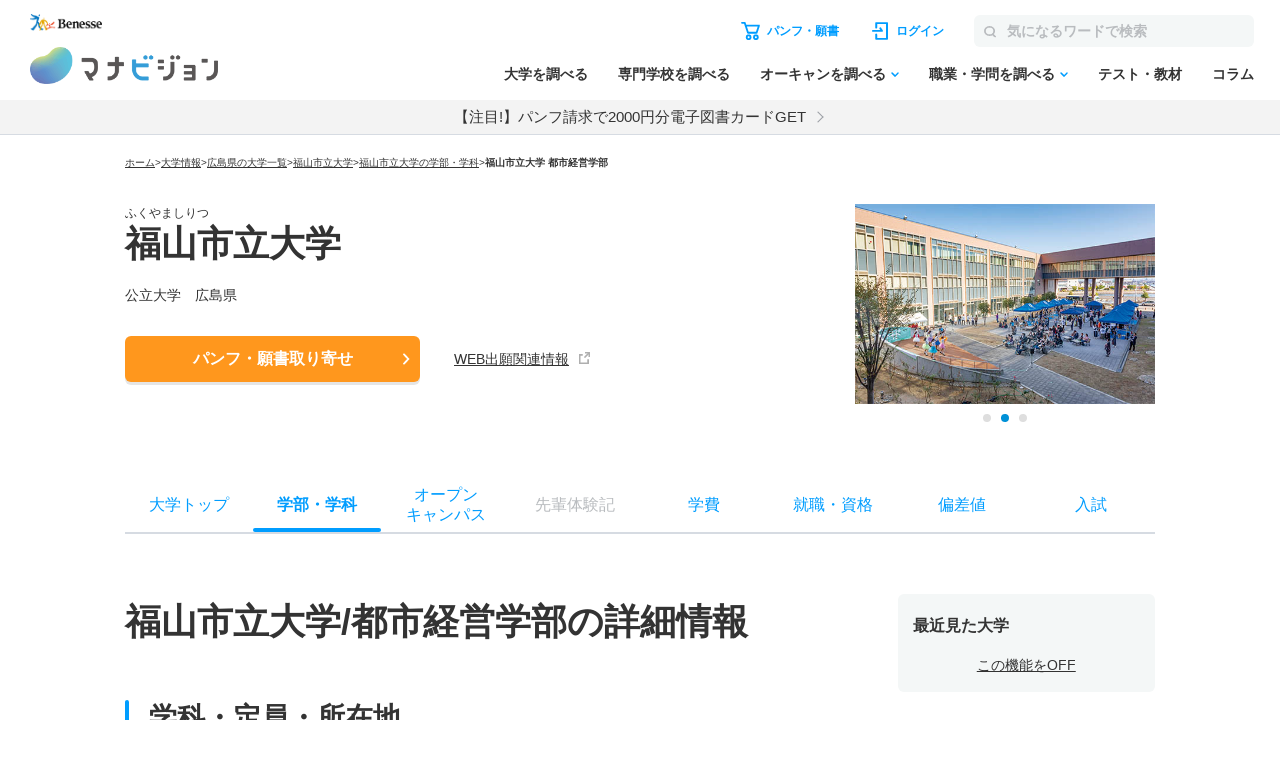

--- FILE ---
content_type: text/html; charset=utf-8
request_url: https://manabi.benesse.ne.jp/daigaku/school/2252/gakubu/gakubudt/21.html
body_size: 24066
content:
<!doctype html>
<html lang="ja">
<head>
<meta http-equiv="content-type" content="text/html; charset=UTF-8">
<meta name="viewport" content="width=device-width, initial-scale=1.0, user-scalable=yes">
<meta name="author" content="">
<title>福山市立大学／都市経営学部｜マナビジョン｜Benesseの大学受験・進学情報</title>
<meta name="keyword" content="福山市立大学,大学受験,入試,偏差値,パンフ,願書,資料請求">
<meta name="description" content="福山市立大学の都市経営学部について紹介。オープンキャンパス、偏差値、入試、就職・資格、先輩体験記も掲載。大学のパンフ・願書取り寄せ、資料請求も可能！">
<link rel="canonical"href="https://manabi.benesse.ne.jp/daigaku/school/2252/gakubu/gakubudt/21.html">

<meta property="og:title" content="福山市立大学／都市経営学部｜マナビジョン｜Benesseの大学受験・進学情報" />
<meta property="og:type" content="website" />
<meta property="og:url" content="https://manabi.benesse.ne.jp/daigaku/school/2252/gakubu/gakubudt/21.html" />
<meta property="og:image" content="https://manabi-contents.benesse.ne.jp/daigaku/school/2252/__icsFiles/afieldfile/2021/02/08/09.jpg" />
<meta property="og:image:width" content="600" />
<meta property="og:image:height" content="315" />
<meta property="og:description" content="福山市立大学の都市経営学部について紹介。オープンキャンパス、偏差値、入試、就職・資格、先輩体験記も掲載。大学のパンフ・願書取り寄せ、資料請求も可能！" />
<meta property="og:site_name" content="マナビジョン" />
<meta property="fb:app_id" content="[app_id]" />
<meta name="twitter:card" content="summary_large_image">
<meta name="twitter:site" content="@[bc_manavision]">

<!-- ▼▼ サイト内共通CSS ▼▼ -->
<link rel="stylesheet" href="/_sharedZ_New/css/import_basic.css" rel="preload" media="print,screen and (min-width : 706px)">
<link rel="stylesheet" href="/_sharedZ_New/css/custom.css" rel="preload" media="print,screen and (min-width : 706px)">
<link rel="stylesheet" href="/_sharedZ_New/css/nrw_import_basic.css" rel="preload" media="screen and (max-width : 705px)">
<link rel="stylesheet" href="/_sharedZ_New/css/nrw_custom.css" rel="preload" media="screen and (max-width : 705px)">
<!-- ▲▲ サイト内共通CSS ▲▲ -->

<!-- ▼▼ 新規テンプレートCSS ▼▼ -->
<!-- サイト共通スタイル -->
<link rel="stylesheet" href="/_common/base/css/module.css" media="screen,print">
<!-- 個別大用スタイル -->
<link rel="stylesheet" href="/daigaku/common/css/school_common.css?20250903" media="screen,print">
<!-- ▲▲ 新規テンプレートCSS ▲▲ -->



<!-- ▼▼ サイト内共通要素 ▼▼ -->
<link rel="shortcut icon" href="/favicon.ico" type="image/x-icon" />

<meta name="viewport" content="width=device-width, initial-scale=1.0, user-scalable=yes">



<script type="text/javascript" src="/_sharedZ_New/js/jquery-3.6.4.min.js" rel="preload"></script>
<script type="text/javascript" src="/_sharedZ_New/js/common.js" rel="preload"></script>
<script type="text/javascript" src="/_sharedZ_New/js/basic.js" rel="preload"></script>
<!--[if lt IE 9]>
<script src="/_sharedZ_New/js/html5shiv-printshiv.js"></script>
<![endif]-->
<!-- ▲▲ サイト内共通要素 ▲▲ -->
<script type="text/javascript">
/**
 * BxSlider v4.1.2 - Fully loaded, responsive content slider
 * http://bxslider.com
 *
 * Copyright 2014, Steven Wanderski - http://stevenwanderski.com - http://bxcreative.com
 * Written while drinking Belgian ales and listening to jazz
 *
 * Released under the MIT license - http://opensource.org/licenses/MIT
 */
!function(t){var e={},s={mode:"horizontal",slideSelector:"",infiniteLoop:!0,hideControlOnEnd:!1,speed:500,easing:null,slideMargin:0,startSlide:0,randomStart:!1,captions:!1,ticker:!1,tickerHover:!1,adaptiveHeight:!1,adaptiveHeightSpeed:500,video:!1,useCSS:!0,preloadImages:"visible",responsive:!0,slideZIndex:50,touchEnabled:!0,swipeThreshold:50,oneToOneTouch:!0,preventDefaultSwipeX:!0,preventDefaultSwipeY:!1,pager:!0,pagerType:"full",pagerShortSeparator:" / ",pagerSelector:null,buildPager:null,pagerCustom:null,controls:!0,nextText:"Next",prevText:"Prev",nextSelector:null,prevSelector:null,autoControls:!1,startText:"Start",stopText:"Stop",autoControlsCombine:!1,autoControlsSelector:null,auto:!1,pause:4e3,autoStart:!0,autoDirection:"next",autoHover:!1,autoDelay:0,minSlides:1,maxSlides:1,moveSlides:0,slideWidth:0,onSliderLoad:function(){},onSlideBefore:function(){},onSlideAfter:function(){},onSlideNext:function(){},onSlidePrev:function(){},onSliderResize:function(){}};t.fn.bxSlider=function(n){if(0==this.length)return this;if(this.length>1)return this.each(function(){t(this).bxSlider(n)}),this;var o={},r=this;e.el=this;var a=t(window).width(),l=t(window).height(),d=function(){o.settings=t.extend({},s,n),o.settings.slideWidth=parseInt(o.settings.slideWidth),o.children=r.children(o.settings.slideSelector),o.children.length<o.settings.minSlides&&(o.settings.minSlides=o.children.length),o.children.length<o.settings.maxSlides&&(o.settings.maxSlides=o.children.length),o.settings.randomStart&&(o.settings.startSlide=Math.floor(Math.random()*o.children.length)),o.active={index:o.settings.startSlide},o.carousel=o.settings.minSlides>1||o.settings.maxSlides>1,o.carousel&&(o.settings.preloadImages="all"),o.minThreshold=o.settings.minSlides*o.settings.slideWidth+(o.settings.minSlides-1)*o.settings.slideMargin,o.maxThreshold=o.settings.maxSlides*o.settings.slideWidth+(o.settings.maxSlides-1)*o.settings.slideMargin,o.working=!1,o.controls={},o.interval=null,o.animProp="vertical"==o.settings.mode?"top":"left",o.usingCSS=o.settings.useCSS&&"fade"!=o.settings.mode&&function(){var t=document.createElement("div"),e=["WebkitPerspective","MozPerspective","OPerspective","msPerspective"];for(var i in e)if(void 0!==t.style[e[i]])return o.cssPrefix=e[i].replace("Perspective","").toLowerCase(),o.animProp="-"+o.cssPrefix+"-transform",!0;return!1}(),"vertical"==o.settings.mode&&(o.settings.maxSlides=o.settings.minSlides),r.data("origStyle",r.attr("style")),r.children(o.settings.slideSelector).each(function(){t(this).data("origStyle",t(this).attr("style"))}),c()},c=function(){r.wrap('<div class="bx-wrapper"><div class="bx-viewport"></div></div>'),o.viewport=r.parent(),o.loader=t('<div class="bx-loading" />'),o.viewport.prepend(o.loader),r.css({width:"horizontal"==o.settings.mode?100*o.children.length+215+"%":"auto",position:"relative"}),o.usingCSS&&o.settings.easing?r.css("-"+o.cssPrefix+"-transition-timing-function",o.settings.easing):o.settings.easing||(o.settings.easing="swing"),f(),o.viewport.css({width:"100%",overflow:"hidden",position:"relative"}),o.viewport.parent().css({maxWidth:p()}),o.settings.pager||o.viewport.parent().css({margin:"0 auto 0px"}),o.children.css({"float":"horizontal"==o.settings.mode?"left":"none",listStyle:"none",position:"relative"}),o.children.css("width",u()),"horizontal"==o.settings.mode&&o.settings.slideMargin>0&&o.children.css("marginRight",o.settings.slideMargin),"vertical"==o.settings.mode&&o.settings.slideMargin>0&&o.children.css("marginBottom",o.settings.slideMargin),"fade"==o.settings.mode&&(o.children.css({position:"absolute",zIndex:0,display:"none"}),o.children.eq(o.settings.startSlide).css({zIndex:o.settings.slideZIndex,display:"block"})),o.controls.el=t('<div class="bx-controls" />'),o.settings.captions&&P(),o.active.last=o.settings.startSlide==x()-1,o.settings.video&&r.fitVids();var e=o.children.eq(o.settings.startSlide);"all"==o.settings.preloadImages&&(e=o.children),o.settings.ticker?o.settings.pager=!1:(o.settings.pager&&T(),o.settings.controls&&C(),o.settings.auto&&o.settings.autoControls&&E(),(o.settings.controls||o.settings.autoControls||o.settings.pager)&&o.viewport.after(o.controls.el)),g(e,h)},g=function(e,i){var s=e.find("img, iframe").length;if(0==s)return i(),void 0;var n=0;e.find("img, iframe").each(function(){t(this).one("load",function(){++n==s&&i()}).each(function(){this.complete&&t(this).trigger('load')})})},h=function(){if(o.settings.infiniteLoop&&"fade"!=o.settings.mode&&!o.settings.ticker){var e="vertical"==o.settings.mode?o.settings.minSlides:o.settings.maxSlides,i=o.children.slice(0,e).clone().addClass("bx-clone"),s=o.children.slice(-e).clone().addClass("bx-clone");r.append(i).prepend(s)}o.loader.remove(),S(),"vertical"==o.settings.mode&&(o.settings.adaptiveHeight=!0),o.viewport.height(v()),r.redrawSlider(),o.settings.onSliderLoad(o.active.index),o.initialized=!0,o.settings.responsive&&t(window).bind("resize",Z),o.settings.auto&&o.settings.autoStart&&H(),o.settings.ticker&&L(),o.settings.pager&&q(o.settings.startSlide),o.settings.controls&&W(),o.settings.touchEnabled&&!o.settings.ticker&&O()},v=function(){var e=0,s=t();if("vertical"==o.settings.mode||o.settings.adaptiveHeight)if(o.carousel){var n=1==o.settings.moveSlides?o.active.index:o.active.index*m();for(s=o.children.eq(n),i=1;i<=o.settings.maxSlides-1;i++)s=n+i>=o.children.length?s.add(o.children.eq(i-1)):s.add(o.children.eq(n+i))}else s=o.children.eq(o.active.index);else s=o.children;return"vertical"==o.settings.mode?(s.each(function(){e+=t(this).outerHeight()}),o.settings.slideMargin>0&&(e+=o.settings.slideMargin*(o.settings.minSlides-1))):e=Math.max.apply(Math,s.map(function(){return t(this).outerHeight(!1)}).get()),e},p=function(){var t="100%";return o.settings.slideWidth>0&&(t="horizontal"==o.settings.mode?o.settings.maxSlides*o.settings.slideWidth+(o.settings.maxSlides-1)*o.settings.slideMargin:o.settings.slideWidth),t},u=function(){var t=o.settings.slideWidth,e=o.viewport.width();return 0==o.settings.slideWidth||o.settings.slideWidth>e&&!o.carousel||"vertical"==o.settings.mode?t=e:o.settings.maxSlides>1&&"horizontal"==o.settings.mode&&(e>o.maxThreshold||e<o.minThreshold&&(t=(e-o.settings.slideMargin*(o.settings.minSlides-1))/o.settings.minSlides)),t},f=function(){var t=1;if("horizontal"==o.settings.mode&&o.settings.slideWidth>0)if(o.viewport.width()<o.minThreshold)t=o.settings.minSlides;else if(o.viewport.width()>o.maxThreshold)t=o.settings.maxSlides;else{var e=o.children.first().width();t=Math.floor(o.viewport.width()/e)}else"vertical"==o.settings.mode&&(t=o.settings.minSlides);return t},x=function(){var t=0;if(o.settings.moveSlides>0)if(o.settings.infiniteLoop)t=o.children.length/m();else for(var e=0,i=0;e<o.children.length;)++t,e=i+f(),i+=o.settings.moveSlides<=f()?o.settings.moveSlides:f();else t=Math.ceil(o.children.length/f());return t},m=function(){return o.settings.moveSlides>0&&o.settings.moveSlides<=f()?o.settings.moveSlides:f()},S=function(){if(o.children.length>o.settings.maxSlides&&o.active.last&&!o.settings.infiniteLoop){if("horizontal"==o.settings.mode){var t=o.children.last(),e=t.position();b(-(e.left-(o.viewport.width()-t.width())),"reset",0)}else if("vertical"==o.settings.mode){var i=o.children.length-o.settings.minSlides,e=o.children.eq(i).position();b(-e.top,"reset",0)}}else{var e=o.children.eq(o.active.index*m()).position();o.active.index==x()-1&&(o.active.last=!0),void 0!=e&&("horizontal"==o.settings.mode?b(-e.left,"reset",0):"vertical"==o.settings.mode&&b(-e.top,"reset",0))}},b=function(t,e,i,s){if(o.usingCSS){var n="vertical"==o.settings.mode?"translate3d(0, "+t+"px, 0)":"translate3d("+t+"px, 0, 0)";r.css("-"+o.cssPrefix+"-transition-duration",i/1e3+"s"),"slide"==e?(r.css(o.animProp,n),r.bind("transitionend webkitTransitionEnd oTransitionEnd MSTransitionEnd",function(){r.unbind("transitionend webkitTransitionEnd oTransitionEnd MSTransitionEnd"),D()})):"reset"==e?r.css(o.animProp,n):"ticker"==e&&(r.css("-"+o.cssPrefix+"-transition-timing-function","linear"),r.css(o.animProp,n),r.bind("transitionend webkitTransitionEnd oTransitionEnd MSTransitionEnd",function(){r.unbind("transitionend webkitTransitionEnd oTransitionEnd MSTransitionEnd"),b(s.resetValue,"reset",0),N()}))}else{var a={};a[o.animProp]=t,"slide"==e?r.animate(a,i,o.settings.easing,function(){D()}):"reset"==e?r.css(o.animProp,t):"ticker"==e&&r.animate(a,speed,"linear",function(){b(s.resetValue,"reset",0),N()})}},w=function(){for(var e="",i=x(),s=0;i>s;s++){var n="";o.settings.buildPager&&t.isFunction(o.settings.buildPager)?(n=o.settings.buildPager(s),o.pagerEl.addClass("bx-custom-pager")):(n=s+1,o.pagerEl.addClass("bx-default-pager")),e+='<div class="bx-pager-item"><a href="" data-slide-index="'+s+'" class="bx-pager-link">'+n+"</a></div>"}o.pagerEl.html(e)},T=function(){o.settings.pagerCustom?o.pagerEl=t(o.settings.pagerCustom):(o.pagerEl=t('<div class="bx-pager" />'),o.settings.pagerSelector?t(o.settings.pagerSelector).html(o.pagerEl):o.controls.el.addClass("bx-has-pager").append(o.pagerEl),w()),o.pagerEl.on("click","a",I)},C=function(){o.controls.next=t('<a class="bx-next" href="">'+o.settings.nextText+"</a>"),o.controls.prev=t('<a class="bx-prev" href="">'+o.settings.prevText+"</a>"),o.controls.next.bind("click",y),o.controls.prev.bind("click",z),o.settings.nextSelector&&t(o.settings.nextSelector).append(o.controls.next),o.settings.prevSelector&&t(o.settings.prevSelector).append(o.controls.prev),o.settings.nextSelector||o.settings.prevSelector||(o.controls.directionEl=t('<div class="bx-controls-direction" />'),o.controls.directionEl.append(o.controls.prev).append(o.controls.next),o.controls.el.addClass("bx-has-controls-direction").append(o.controls.directionEl))},E=function(){o.controls.start=t('<div class="bx-controls-auto-item"><a class="bx-start" href="">'+o.settings.startText+"</a></div>"),o.controls.stop=t('<div class="bx-controls-auto-item"><a class="bx-stop" href="">'+o.settings.stopText+"</a></div>"),o.controls.autoEl=t('<div class="bx-controls-auto" />'),o.controls.autoEl.on("click",".bx-start",k),o.controls.autoEl.on("click",".bx-stop",M),o.settings.autoControlsCombine?o.controls.autoEl.append(o.controls.start):o.controls.autoEl.append(o.controls.start).append(o.controls.stop),o.settings.autoControlsSelector?t(o.settings.autoControlsSelector).html(o.controls.autoEl):o.controls.el.addClass("bx-has-controls-auto").append(o.controls.autoEl),A(o.settings.autoStart?"stop":"start")},P=function(){o.children.each(function(){var e=t(this).find("img:first").attr("title");void 0!=e&&(""+e).length&&t(this).append('<div class="bx-caption"><span>'+e+"</span></div>")})},y=function(t){o.settings.auto&&r.stopAuto(),r.goToNextSlide(),t.preventDefault()},z=function(t){o.settings.auto&&r.stopAuto(),r.goToPrevSlide(),t.preventDefault()},k=function(t){r.startAuto(),t.preventDefault()},M=function(t){r.stopAuto(),t.preventDefault()},I=function(e){o.settings.auto&&r.stopAuto();var i=t(e.currentTarget),s=parseInt(i.attr("data-slide-index"));s!=o.active.index&&r.goToSlide(s),e.preventDefault()},q=function(e){var i=o.children.length;return"short"==o.settings.pagerType?(o.settings.maxSlides>1&&(i=Math.ceil(o.children.length/o.settings.maxSlides)),o.pagerEl.html(e+1+o.settings.pagerShortSeparator+i),void 0):(o.pagerEl.find("a").removeClass("active"),o.pagerEl.each(function(i,s){t(s).find("a").eq(e).addClass("active")}),void 0)},D=function(){if(o.settings.infiniteLoop){var t="";0==o.active.index?t=o.children.eq(0).position():o.active.index==x()-1&&o.carousel?t=o.children.eq((x()-1)*m()).position():o.active.index==o.children.length-1&&(t=o.children.eq(o.children.length-1).position()),t&&("horizontal"==o.settings.mode?b(-t.left,"reset",0):"vertical"==o.settings.mode&&b(-t.top,"reset",0))}o.working=!1,o.settings.onSlideAfter(o.children.eq(o.active.index),o.oldIndex,o.active.index)},A=function(t){o.settings.autoControlsCombine?o.controls.autoEl.html(o.controls[t]):(o.controls.autoEl.find("a").removeClass("active"),o.controls.autoEl.find("a:not(.bx-"+t+")").addClass("active"))},W=function(){1==x()?(o.controls.prev.addClass("disabled"),o.controls.next.addClass("disabled")):!o.settings.infiniteLoop&&o.settings.hideControlOnEnd&&(0==o.active.index?(o.controls.prev.addClass("disabled"),o.controls.next.removeClass("disabled")):o.active.index==x()-1?(o.controls.next.addClass("disabled"),o.controls.prev.removeClass("disabled")):(o.controls.prev.removeClass("disabled"),o.controls.next.removeClass("disabled")))},H=function(){o.settings.autoDelay>0?setTimeout(r.startAuto,o.settings.autoDelay):r.startAuto(),o.settings.autoHover&&r.hover(function(){o.interval&&(r.stopAuto(!0),o.autoPaused=!0)},function(){o.autoPaused&&(r.startAuto(!0),o.autoPaused=null)})},L=function(){var e=0;if("next"==o.settings.autoDirection)r.append(o.children.clone().addClass("bx-clone"));else{r.prepend(o.children.clone().addClass("bx-clone"));var i=o.children.first().position();e="horizontal"==o.settings.mode?-i.left:-i.top}b(e,"reset",0),o.settings.pager=!1,o.settings.controls=!1,o.settings.autoControls=!1,o.settings.tickerHover&&!o.usingCSS&&o.viewport.hover(function(){r.stop()},function(){var e=0;o.children.each(function(){e+="horizontal"==o.settings.mode?t(this).outerWidth(!0):t(this).outerHeight(!0)});var i=o.settings.speed/e,s="horizontal"==o.settings.mode?"left":"top",n=i*(e-Math.abs(parseInt(r.css(s))));N(n)}),N()},N=function(t){speed=t?t:o.settings.speed;var e={left:0,top:0},i={left:0,top:0};"next"==o.settings.autoDirection?e=r.find(".bx-clone").first().position():i=o.children.first().position();var s="horizontal"==o.settings.mode?-e.left:-e.top,n="horizontal"==o.settings.mode?-i.left:-i.top,a={resetValue:n};b(s,"ticker",speed,a)},O=function(){o.touch={start:{x:0,y:0},end:{x:0,y:0}},o.viewport.bind("touchstart",X)},X=function(t){if(o.working)t.preventDefault();else{o.touch.originalPos=r.position();var e=t.originalEvent;o.touch.start.x=e.changedTouches[0].pageX,o.touch.start.y=e.changedTouches[0].pageY,o.viewport.bind("touchmove",Y),o.viewport.bind("touchend",V)}},Y=function(t){var e=t.originalEvent,i=Math.abs(e.changedTouches[0].pageX-o.touch.start.x),s=Math.abs(e.changedTouches[0].pageY-o.touch.start.y);if(3*i>s&&o.settings.preventDefaultSwipeX?t.preventDefault():3*s>i&&o.settings.preventDefaultSwipeY&&t.preventDefault(),"fade"!=o.settings.mode&&o.settings.oneToOneTouch){var n=0;if("horizontal"==o.settings.mode){var r=e.changedTouches[0].pageX-o.touch.start.x;n=o.touch.originalPos.left+r}else{var r=e.changedTouches[0].pageY-o.touch.start.y;n=o.touch.originalPos.top+r}b(n,"reset",0)}},V=function(t){o.viewport.unbind("touchmove",Y);var e=t.originalEvent,i=0;if(o.touch.end.x=e.changedTouches[0].pageX,o.touch.end.y=e.changedTouches[0].pageY,"fade"==o.settings.mode){var s=Math.abs(o.touch.start.x-o.touch.end.x);s>=o.settings.swipeThreshold&&(o.touch.start.x>o.touch.end.x?r.goToNextSlide():r.goToPrevSlide(),r.stopAuto())}else{var s=0;"horizontal"==o.settings.mode?(s=o.touch.end.x-o.touch.start.x,i=o.touch.originalPos.left):(s=o.touch.end.y-o.touch.start.y,i=o.touch.originalPos.top),!o.settings.infiniteLoop&&(0==o.active.index&&s>0||o.active.last&&0>s)?b(i,"reset",200):Math.abs(s)>=o.settings.swipeThreshold?(0>s?r.goToNextSlide():r.goToPrevSlide(),r.stopAuto()):b(i,"reset",200)}o.viewport.unbind("touchend",V)},Z=function(){var e=t(window).width(),i=t(window).height();(a!=e||l!=i)&&(a=e,l=i,r.redrawSlider(),o.settings.onSliderResize.call(r,o.active.index))};return r.goToSlide=function(e,i){if(!o.working&&o.active.index!=e)if(o.working=!0,o.oldIndex=o.active.index,o.active.index=0>e?x()-1:e>=x()?0:e,o.settings.onSlideBefore(o.children.eq(o.active.index),o.oldIndex,o.active.index),"next"==i?o.settings.onSlideNext(o.children.eq(o.active.index),o.oldIndex,o.active.index):"prev"==i&&o.settings.onSlidePrev(o.children.eq(o.active.index),o.oldIndex,o.active.index),o.active.last=o.active.index>=x()-1,o.settings.pager&&q(o.active.index),o.settings.controls&&W(),"fade"==o.settings.mode)o.settings.adaptiveHeight&&o.viewport.height()!=v()&&o.viewport.animate({height:v()},o.settings.adaptiveHeightSpeed),o.children.filter(":visible").fadeOut(o.settings.speed).css({zIndex:0}),o.children.eq(o.active.index).css("zIndex",o.settings.slideZIndex+1).fadeIn(o.settings.speed,function(){t(this).css("zIndex",o.settings.slideZIndex),D()});else{o.settings.adaptiveHeight&&o.viewport.height()!=v()&&o.viewport.animate({height:v()},o.settings.adaptiveHeightSpeed);var s=0,n={left:0,top:0};if(!o.settings.infiniteLoop&&o.carousel&&o.active.last)if("horizontal"==o.settings.mode){var a=o.children.eq(o.children.length-1);n=a.position(),s=o.viewport.width()-a.outerWidth()}else{var l=o.children.length-o.settings.minSlides;n=o.children.eq(l).position()}else if(o.carousel&&o.active.last&&"prev"==i){var d=1==o.settings.moveSlides?o.settings.maxSlides-m():(x()-1)*m()-(o.children.length-o.settings.maxSlides),a=r.children(".bx-clone").eq(d);n=a.position()}else if("next"==i&&0==o.active.index)n=r.find("> .bx-clone").eq(o.settings.maxSlides).position(),o.active.last=!1;else if(e>=0){var c=e*m();n=o.children.eq(c).position()}if("undefined"!=typeof n){var g="horizontal"==o.settings.mode?-(n.left-s):-n.top;b(g,"slide",o.settings.speed)}}},r.goToNextSlide=function(){if(o.settings.infiniteLoop||!o.active.last){var t=parseInt(o.active.index)+1;r.goToSlide(t,"next")}},r.goToPrevSlide=function(){if(o.settings.infiniteLoop||0!=o.active.index){var t=parseInt(o.active.index)-1;r.goToSlide(t,"prev")}},r.startAuto=function(t){o.interval||(o.interval=setInterval(function(){"next"==o.settings.autoDirection?r.goToNextSlide():r.goToPrevSlide()},o.settings.pause),o.settings.autoControls&&1!=t&&A("stop"))},r.stopAuto=function(t){o.interval&&(clearInterval(o.interval),o.interval=null,o.settings.autoControls&&1!=t&&A("start"))},r.getCurrentSlide=function(){return o.active.index},r.getCurrentSlideElement=function(){return o.children.eq(o.active.index)},r.getSlideCount=function(){return o.children.length},r.redrawSlider=function(){o.children.add(r.find(".bx-clone")).outerWidth(u()),o.viewport.css("height",v()),o.settings.ticker||S(),o.active.last&&(o.active.index=x()-1),o.active.index>=x()&&(o.active.last=!0),o.settings.pager&&!o.settings.pagerCustom&&(w(),q(o.active.index))},r.destroySlider=function(){o.initialized&&(o.initialized=!1,t(".bx-clone",this).remove(),o.children.each(function(){void 0!=t(this).data("origStyle")?t(this).attr("style",t(this).data("origStyle")):t(this).removeAttr("style")}),void 0!=t(this).data("origStyle")?this.attr("style",t(this).data("origStyle")):t(this).removeAttr("style"),t(this).unwrap().unwrap(),o.controls.el&&o.controls.el.remove(),o.controls.next&&o.controls.next.remove(),o.controls.prev&&o.controls.prev.remove(),o.pagerEl&&o.settings.controls&&o.pagerEl.remove(),t(".bx-caption",this).remove(),o.controls.autoEl&&o.controls.autoEl.remove(),clearInterval(o.interval),o.settings.responsive&&t(window).unbind("resize",Z))},r.reloadSlider=function(t){void 0!=t&&(n=t),r.destroySlider(),d()},d(),this}}(jQuery);
</script>

<!-- DMPタグ用 -->
<script src='https://manabi.benesse.ne.jp/z/dmp/PublicAdPlatformReadSegmentsList.js' type='text/javascript' charset='utf-8'></script>
<script src='https://manabi-manage.benesse.ne.jp/provide/js/PublicAdPlatformTagLink.js' type='text/javascript' charset='utf-8'></script>
<script async src='https://manabi-manage.benesse.ne.jp/provide/js/creative_ssl.js' type='text/javascript' charset='utf-8'></script>
<script type="text/javascript" src="//js.rtoaster.jp/Rtoaster.js"></script>
<script src='https://manabi.benesse.ne.jp/z/dmp/PublicAdPlatformReadSegmentsList.js' type='text/javascript' charset='utf-8'></script>
<script src='https://manabi-manage.benesse.ne.jp/provide/js/PublicAdPlatformTagLink.js' type='text/javascript' charset='utf-8'></script>
<script type="text/javascript">
nobunagaRtoaster={def:null,__seg:null,__item:null,__recArgs:null,__dmpSeg:null,__dmpSegTimeoutId:void 0,__recommendNowTimeoutId:void 0,track:function(e){nobunagaRtoaster.__seg=e},recommendNow:function(){nobunagaRtoaster.__recArgs=arguments},item:function(e){nobunagaRtoaster.__item=e},finished:!1,finish:function(){return nobunagaRtoaster.__recommendNowTimeoutId&&(clearTimeout(nobunagaRtoaster.__recommendNowTimeoutId),nobunagaRtoaster.__recommendNowTimeoutId=void 0),nobunagaRtoaster.__dmpSegTimeoutId&&(clearTimeout(nobunagaRtoaster.__dmpSegTimeoutId),nobunagaRtoaster.__dmpSegTimeoutId=void 0),nobunagaRtoaster.finished||(nobunagaRtoaster.finished=!0,null==nobunagaRtoaster.def?nobunagaRtoaster.override():nobunagaRtoaster.def.promise().then(function(){nobunagaRtoaster.override()})),!0},override:function(){},__setDmpSeg:function(e){if(!e.data||!e.data.action||"getSeg"!=e.data.action)return!1;if(nobunagaRtoaster.__dmpSegTimeoutId&&(clearTimeout(nobunagaRtoaster.__dmpSegTimeoutId),nobunagaRtoaster.__dmpSegTimeoutId=void 0),"undefined"==typeof Rtoaster)return nobunagaRtoaster.finish(),!0;var t="string"==typeof e.data.seg?e.data.seg.split("|"):"";"undefined"!=typeof __publicAdPlatformsLink&&__publicAdPlatformsLink.sendSegsPublicAdPlatform(e.data.seg);var n=[],a=0;if("undefined"!=typeof __publicAdPlatformReadSegmentsList&&void 0!==__publicAdPlatformReadSegmentsList.segs_rt)for(__publicAdPlatformReadSegmentsList.segs_rt.length>0&&__publicAdPlatformReadSegmentsList.segs_rt.shift(),i=0,a=0;i<t.length&&a<100;i++)t[i].length&&-1!=__publicAdPlatformReadSegmentsList.segs_rt.indexOf(t[i])&&(n.push(t[i]),a++);return nobunagaRtoaster.__dmpSeg=a>0?{manabi_segments:n.join("|")}:{},nobunagaRtoaster.__doTrackAndRecommend(),!0},tracked:!1,__doTrackAndRecommend:function(){null==nobunagaRtoaster.def?nobunagaRtoaster.__doTrackAndItemAndRecommend():nobunagaRtoaster.def.promise().then(function(){nobunagaRtoaster.__doTrackAndItemAndRecommend()})},__doTrackAndItemAndRecommend:function(){if(nobunagaRtoaster.tracked)return!0;if(nobunagaRtoaster.tracked=!0,"undefined"==typeof Rtoaster)return nobunagaRtoaster.finish(),!0;Rtoaster.callback=function(e){e||(nobunagaRtoaster.finish(),clearTimeout(nobunagaRtoaster.__recommendNowTimeoutId))},Rtoaster.init("RTA-638f-87f9fc6b8f67");var e={};if(nobunagaRtoaster.__dmpSeg&&(e=nobunagaRtoaster.__dmpSeg),nobunagaRtoaster.__seg&&"function"==typeof jQuery&&(e=jQuery.extend(!0,e,nobunagaRtoaster.__seg)),nobunagaRtoaster.__item&&Rtoaster.item(nobunagaRtoaster.__item),Rtoaster.track(e),!nobunagaRtoaster.__recArgs)return nobunagaRtoaster.finish(),!0;Rtoaster.recommendNow.apply(this,nobunagaRtoaster.__recArgs),nobunagaRtoaster.__recommendNowTimeoutId=setTimeout(function(){console.warn("nobunagaRtoaster: Rtoaster.recommendNow was time out."),nobunagaRtoaster.finish()},Rtoaster.timeout)}},window.addEventListener("message",nobunagaRtoaster.__setDmpSeg,!1),nobunagaRtoaster.__dmpSegTimeoutId=setTimeout(function(){console.warn("nobunagaRtoaster: DMP get segments was time out."),nobunagaRtoaster.__doTrackAndRecommend()},3e3);
</script>
</head>
<!--===================== header ==========================-->

<script>  var stay = "Daigaku";</script>
<header class="headerNav" id="topHeader">
    <!-- ==================== [[[ HEADER AREA ]]] ==================== -->
    <link rel="stylesheet" href="/_sharedZ_New/headfoot/css/benesse-headerfooter.css?20220319" type="text/css">
    <script type="text/javascript" src="/_sharedZ_New/js/jquery.cookie.js" charset="utf-8"></script>
    <!-- フッター側にもjs読み込みがあります。キャッシュクリア時は、フッターも修正ください。 -->
    <script type="text/javascript" src="/_sharedZ_New/js/headfoot.js?20241001" charset="utf-8"></script>
    <!-- フッター側にもcss読み込みがあります。キャッシュクリア時は、フッターも修正ください。 -->
    <link rel="stylesheet" href="/_sharedZ_New/css/headfoot.css?20250429">

    <!-- 学年振り分け用　-->
    <script src="//cdnjs.cloudflare.com/ajax/libs/jquery-cookie/1.4.1/jquery.cookie.min.js"></script>
<!-- // PSC)Nakato 20221023_social_login add start -->
	<script type="text/javascript" src="/wi/js/gy1_toroku/digi_auth.js"></script>
	<script type="text/javascript">
		document.addEventListener('DOMContentLoaded', function(){
			var sns_provider_id = getCookieValue(document.cookie + ';', 'sns_provider_id');
			if (sns_provider_id) {
				gtag('event', 'social_login', {'login_success':sns_provider_id});
				document.cookie = "sns_provider_id=; path=/; max-age=0; domain=benesse.ne.jp;";
			}
		});
	</script>
<!-- // PSC)Nakato 20221023_social_login add end -->
    <!-- ==================== /[[[ HEADER AREA ]]] ==================== -->

    <!-- 模試デジオートログイン -->
    <script type="text/javascript">
        execDigiAutoLogin();

        function execDigiAutoLogin() {
            // 認証済チェック
            var mana_uk = getCookieValue(document.cookie + ";", 'mana_uk');
            var member_type_key = getCookieValue(document.cookie + ";", 'member_type_key');
            if (mana_uk && member_type_key) {
                // 認証済み
                return;
            }
            // 模試デジログインチェック
            var digi_autologin = getCookieValue(document.cookie + ";", 'digi_autologin');
            if (!digi_autologin || digi_autologin !== "true") {
                // 模試デジ未ログイン
                return;
            }
            // 自動ログイン
            document.cookie = "nexturl=" + encodeURIComponent(window.location.href) + '; path=/wi;';
            location.href = "/wi/jsp/gy1_toroku/login_failure.jsp";
        }
        /** ↓ from degi_auth.js **/
        function getCookieValue(cStr, cKey) {
            var cKeyEq = cKey + "=";
            var ca = cStr.split(';');
            for (var i = 0; i < ca.length; i++) {
                var c = ca[i];
                while (c.charAt(0) == ' ')
                    c = c.substring(1, c.length);
                if (c.indexOf(cKeyEq) == 0)
                    return c.substring(cKeyEq.length, c.length);
            }
            return "";
        }
        /** ↑ from degi_auth.js **/
    </script>
    <!-- /模試デジオートログイン -->

    <div class="menuWrap js-menu">
        <div class="menuWrap-inner manabiApp_nodisp">
            <div class="menuLogo">
                <a class="menuLogo-benesse" href="http://www.benesse.co.jp/" target="_blank"><img src="https://manabi-contents.benesse.ne.jp/noauth/_sharedZ_New/headfoot/img/benesse_logo_transparent.png" alt="Benesse"></a>
                <div id="h1Txt">
                    <p class="hideTxt"><a href="/">マナビジョン</a></p>
                </div>
            </div>

            <div class="menuBar">
                <div class="menuBar-upperNav">
                    <ul class="menuBar-upperNavList">
                        <li class="document">
                            <a href="/shiryo/gutapp/s/crt/cartContents.do" onclick="GlobalEntryUnivCookies.shiryoLinkClickHandler(this.href); return false;" target="_blank"><span>パンフ・願書</span></a>
                        </li>
                        <li class="login"><a href="javascript: document.globalnavi_login.submit();"><span>ログイン</span></a></li>
                    </ul>
                    <form class="menuBar-upperNavForm" action="//manabi.benesse.ne.jp/search/" name="sitenavi_search" id="nwSearchForm" target="_blank" method="GET">
                        <button><img src="https://manabi-contents.benesse.ne.jp/noauth/_sharedZ_New/img/icon/ico-search_gray.svg" alt="検索"><span>検索</span></button><input type="text" name="kw" placeholder="気になるワードで検索">
                    </form>
                    <div class="menuButton js-menuButton">
                        <span></span>
                        <span></span>
                        <span></span>
                    </div>
                </div>

                <nav class="menuBar-bottomNav">
                    <ul class="menuBar-bottomNavList mainMenu">
                        <li class="menuBar-bottomNavItem">
                            <span class="menuBar-bottomNavCategory">調べる</span>
                            <a href="/daigaku/?campaign=daigakutop&page=all&position=globalnavi" class="menuBar-bottomNavList-link">大学を調べる</a>
                        </li>
                        <li class="menuBar-bottomNavItem"><a href="/senmon/search.html?campaign=senmontop&page=all&position=globalnavi" class="menuBar-bottomNavList-link">専門学校を調べる</a></li>
                        <li class="menuBar-bottomNavItem js-globalNav-accordionContainer">
                            <a href="/daigaku/OpenCampusSearch/?campaign=daigakuopencampussearch&page=all&position=globalnavi" class="menuBar-bottomNavList-link -arrow js-globalNav-accordionBtn"><span class="hideNarrow">オーキャンを調べる</span><span class="hideWide">オープンキャンパスを調べる</span></a>
                            <div class="menuBar-SubMenu subMenu js-globalNav-accordionTarget">
                                <div class="menuBar-inner">
                                    <div class="menuBar-contentsWrap">
                                        <ul class="menuBar-linkList -col2">
                                            <li><a href="/daigaku/OpenCampusSearch/?campaign=daigakuopencampussearch&page=all&position=globalnavi">大学のオープンキャンパスを調べる</a></li>
                                            <li><a href="/senmon/opencampus.html?campaign=senmonopencampussearch&page=all&position=globalnavi">専門学校のオープンキャンパスを調べる</a></li>
                                        </ul>
                                    </div>
                                </div>
                            </div>
                        </li>
                        <li class="menuBar-bottomNavItem js-globalNav-accordionContainer">
                            <a href="/shokugaku/?campaign=joblearningtop&page=all&position=globalnavi" class="menuBar-bottomNavList-link -arrow js-globalNav-accordionBtn">職業・学問を調べる</a>
                            <div class="menuBar-SubMenu subMenu js-globalNav-accordionTarget">
                                <div class="menuBar-inner">
                                    <div class="menuBar-contentsWrap">
                                        <div class="menuBar-linkTop">
                                            <a href="/shokugaku/?campaign=joblearningtop&page=all&position=globalnavi">職業・学問を調べるトップ</a>
                                        </div>
                                        <ul class="menuBar-linkList -col2">
                                            <li><a href="/shokugaku/job/?campaign=jobtop&page=all&position=globalnavi">職業を調べる</a></li>
                                            <li><a href="/shokugaku/learning/?campaign=learningtop&page=all&position=globalnavi">学問を調べる</a></li>
                                        </ul>
                                    </div>
                                </div>
                            </div>
                        </li>
                        <li class="menuBar-bottomNavItem">
                            <span class="menuBar-bottomNavCategory">成績を見る・学習する</span>
                            <a href="/seiseki/web/seiseki/select/?campaign=seisekitop&page=all&position=globalnavi" class="menuBar-bottomNavList-link">テスト・教材</a>
                        </li>
                        <li class="menuBar-bottomNavItem">
                            <span class="menuBar-bottomNavCategory">情報収集する
                            </span>
                            <a href="/daigaku/nyushi/student/?campaign=columntop&page=all&position=globalnavi" class="menuBar-bottomNavList-link">コラム</a>
                        </li>
                    </ul>
                    <div class="menuBar-bottomNavButtons">
                        <a class="login" href="javascript: document.globalnavi_login.submit();">ログインする</a>
                        <button class="close js-menuButton">とじる</button>
                    </div>
                </nav>
            </div>
        </div>
        <!-- latestNewsのキャンペーン告知_ランダム表示 → latestNewsHeaderRandomのliタグが2件以上イキの場合は、ランダム表示する仕様になっているので注意-->
        <div class="latestNews" id="latestNewsHeader">
           <ul id="latestNewsHeaderRandom">
               <li><a href="/daigaku/shiryo_cp/?source=header&medium=banner&term=none_login&content=textarea&campaign=shiryocp">【注目!】パンフ請求で2000円分電子図書カードGET</a></li>
               <li><a href="/senmon/opencampus_cp/?source=header&medium=banner&term=none_login&content=textarea&campaign=senmonoc-30">★2000円分★専門オーキャン予約で図書カードGET!!</a></li>
           </ul>
        </div>
    </div>

    <form action="https://manabi.benesse.ne.jp/wi/gy1/login" method="post" name="globalnavi_login">
        <input type="hidden" value="https://manabi.benesse.ne.jp/sw/gutapp/mypageSwEx.do?gamenid=gut60b01" name="next">
    </form>
</header>
<!-- ↓site_id保存 -->
<script src="/_sharedZ_New/js/nobunaga.js"></script>
<script src="/_sharedZ_New/js/com_cookie.js"></script>
<script language="javascript">
        setCookie_manabiCom("manabi-Common_6M", "site_id", "manabi", true);
</script>
<!-- ↑site_id保存 -->

<!--===================== //header ==========================-->

<body class="manabiWrap">
<div id="wrapper">
<div id="contents" class="col2" onMouseDown="fukiClose()" data-schoolid="2252">
<div class="contentInner">

        <nav id="breadClumb"><ul><li><a href="https://manabi.benesse.ne.jp/">ホーム</a><span>&gt;</span></li><li><a href="/daigaku/">大学情報</a><span>&gt;</span></li><li><a href="/daigaku/hiroshima/">広島県の大学一覧</a><span>&gt;</span></li><li><a href="/daigaku/school/2252/index.html">福山市立大学</a><span>&gt;</span></li><li><a href="/daigaku/school/2252/gakubu/index.html">福山市立大学の学部・学科</a><span>&gt;</span></li><li><strong>福山市立大学 都市経営学部</strong></li></ul></nav>
<script type="application/ld+json">
{
"@context": "https://schema.org",
"@type": "BreadcrumbList",
  "itemListElement": [{
    "@type": "ListItem",
    "position": 1,
    "name": "ホーム",
    "item": "https://manabi.benesse.ne.jp/"
  },{
    "@type": "ListItem",
    "position": 2,
    "name": "大学情報",
    "item": "https://manabi.benesse.ne.jp/daigaku/"
  },{
    "@type": "ListItem",
    "position": 3,
    "name": "広島県の大学一覧",
    "item": "https://manabi.benesse.ne.jp/daigaku/hiroshima/"
  },{
    "@type": "ListItem",
    "position": 4,
    "name": "福山市立大学",
    "item": "https://manabi.benesse.ne.jp/daigaku/school/2252/"
  }  ,{
    "@type": "ListItem",
    "position": 5,
    "name": "福山市立大学の学部・学科",
    "item": "https://manabi.benesse.ne.jp/daigaku/school/2252/gakubu/"
  },{
    "@type": "ListItem",
    "position": 6,
    "name": "福山市立大学 都市経営学部",
    "item": "https://manabi.benesse.ne.jp/daigaku/school/2252/gakubu/gakubudt/21.html"
  }
  ]
}
</script>


<!-- ========= 大学情報ヘッダー ========= -->
<!-- ↓Module:schoolHeading↓ -->
<div class="schoolHeader schoolHeading">
  <div class="schoolHeading-textArea">
    <div class="schoolHeading-nameArea">
      <p class="kana">ふくやましりつ</p>
      <h2 class="name">福山市立大学</h2>
      <p class="address">公立大学　広島県</p>

    </div>
    <div class="schoolHeading-btnArea">
      <div class="schoolHeading-btn">
        <a id="shiryouBtn" class="arrowBtn -orange uaimpcount_pampbutton01_2252 uaclickcount_pampbutton01_2252" onclick="return fukiCompAllOrderBox(this,'1115','2252');" href="/shiryo/gutapp/s/crt/cartContents.do" target="shiryoSeikyuListWindow">パンフ・願書取り寄せ</a>
      </div>
      <div class="schoolHeading-links">
        <div id="opencampusHeadBtn"></div><!--オーキャン情報-->
        <div id="webBtn"></div><!--WEB出願関連情報-->
      </div>
    </div>
  </div>


<!-- $$SP_NONE_START$$ -->
  <div class="schoolHeading-slideArea -top">
    <ul class="schoolHeading-slide">
      <li>
        <img src="//manabi-contents.benesse.ne.jp/daigaku/school/2252/__icsFiles/afieldfile/2021/02/08/09.jpg" alt="" rel="preload">
      </li>

      <li>
        <img src="//manabi-contents.benesse.ne.jp/daigaku/school/2252/__icsFiles/afieldfile/2022/02/15/4_3.jpg" alt="" rel="preload">
      </li>

      <li>
        <img src="//manabi-contents.benesse.ne.jp/daigaku/school/2252/__icsFiles/afieldfile/2021/02/08/10.jpg" alt="" rel="preload">
      </li>

    </ul>
  </div>
<!-- $$SP_NONE_END$$ -->
</div>
<!-- ↑Module:schoolHeading↑ -->
<!-- ========= 大学情報ヘッダー ========= -->

<!-- ========= 大学情報コンテンツ ========= -->
<div class="schoolContents">
<!-- spNoLink -->
<!-- ナビゲーション -->
<!-- ↓Module:navigation↓ -->
<nav id="navigation" class="schoolNav navigation">
  <div class="navigation-wrap">
    <ul class="navigation-list">
      <li class="navigation-item">
        <a href="/daigaku/school/2252/index.html" class="navigation-link ">
          <span class="navigation-txt hideNarrow">大学トップ</span>
          <span class="navigation-txt hideWide icon">
            <img src="//manabi-contents.benesse.ne.jp/daigaku/common/img/school/icon_university_active.svg" alt="大学トップ">
            <img src="//manabi-contents.benesse.ne.jp/daigaku/common/img/school/icon_university_inactive.svg" alt="大学トップ">
          </span>
        </a>
      </li>
      <li class="navigation-item">
        <a href="/daigaku/school/2252/gakubu/index.html"  class="navigation-link current"><span class="navigation-txt">学部<br class="hideWide"><span class="hideNarrow">・</span>学科</span></a>
      </li>
      
      <li class="navigation-item">
      
        <a href="/daigaku/school/2252/opencampus/index.html"  class="navigation-link"><span class="navigation-txt">オー<span class="hideNarrow">プン</span><br>キャン<span class="hideNarrow">パス</span></span></a>
        
      </li>
      <li class="navigation-item">
        <a href="javascript:void(0);"  class="navigation-link noactive"><span class="navigation-txt">先輩<span class="hideNarrow">体験記</span></span></a>
      </li>
      
      <li class="navigation-item">
        <a href="/daigaku/school/2252/gakuhi/index.html"  class="navigation-link"><span class="navigation-txt">学費</span></a>
      </li>
      
      <li class="navigation-item">
        <a href="/daigaku/school/2252/syusyoku/index.html"  class="navigation-link"><span class="navigation-txt">就職<br class="hideWide"><span class="hideNarrow">・</span>資格</span></a>
      </li>
      
      <li class="navigation-item">
      
        <a href="/daigaku/school/2252/hensachi/index.html"  class="navigation-link"><span class="navigation-txt">偏差値</span></a>
        
      </li>
      
      <li class="navigation-item">
      
        <a href="/daigaku/school/2252/nyushi/index.html"  class="navigation-link"><span class="navigation-txt">入試</span></a>
        
      </li>
      
    </ul>
<!-- spNoLink -->
  </div>
</nav>
<!-- ↑Module:navigation↑ -->

<!-- //ナビゲーション -->
<!-- M2Api Ajax呼出し用 -->
<script type="text/javascript" src="/_sharedZ_New/js/jquery.xml2json.js"></script>
<script>
(function(){
    if (GlobalEntryUnivCookies.getCookiesData() != null ||
        GlobalEntryUnivCookies.getSgCookiesData() != null) {
        jQuery.ajax({
            url: '/cmif/gyc/relay/shr/cartSelectPc',
            dataType: 'xml'}
        ).done(function(xml, textStatus, jqXHR) {
            var json = jQuery.xml2json(xml);
            var univ = 2252;
            
            for(var i=0; i<json.shiryo_num; i++  ){
                if((json.shiryo_num == 1 && json.shiryos.shiryo.univ_code == univ)||(json.shiryo_num >= 2 && json.shiryos.shiryo[i].univ_code == univ))
                {
                   //閲覧大学の資料がカートinされていた場合
                   jQuery("#schoolFloat #leftBtn a").html('リスト内のパンフ・<br class="hideWide">願書を取り寄せる');
                   jQuery("#schoolFloat #leftBtn a").addClass('-large');
                   jQuery("#schoolFloat #rightBtn").html('<a href="javascript:void(0);" class="schoolFloat-link -inactive">追加済み</a>');
                   break;
                }
            }
        }).fail(function(jqXHR, textStatus, errorThrown) {
            console.error("ERROR：カート内容取得失敗");
        });
    }
})();
</script>
<div class="manabiWrap-inner">
<article>
<h1 class="schoolTitle" id="h1Link"><span class="schoolTitle-pagename">福山市立大学/都市経営学部の詳細情報</span></h1>

<section class="manabiNrwContainer nrwWidth">

  <h2 class="sectionTitle">学科・定員・所在地</h2>
<section class="manabiNrwContainer">
  <h3 class="subSectionTitle">学科・定員</h3>
  <p class="pageText">都市経営学科（150名）<br></p>
</section>
<section class="manabiNrwContainer ">
  <h3 class="subSectionTitle ">所在地</h3>
  <p class="pageText">1～4年:広島<BR></p>
</section>
  <p class="pageNote">
※変更の場合もありますので、学校が発行している資料やホームページにてご確認ください。
</p>
    <a href="/daigaku/school/2252/hensachi/toshikeiei/index.html" class="textlink -arrow -addLink mt15">都市経営学部の偏差値を見る</a>
</section>

<section class="manabiNrwContainer nrwWidth">
  <h2 class="sectionTitle">プロフィール</h2>
      <h5 class="lead">●工学系、経済学系、社会学系の3つの学問領域を融合した複合的な視点から「まちづくり」を学ぶ</h5>
      <h5 class="lead">●福山市全域がキャンパス。多様なフィールドワークを通して社会が今抱える課題を学ぶ</h5>
      <h5 class="lead">●海外で通用する語学力や国際感覚を磨き、グローバルに活躍できる広い視野を養う</h5>
    <p class="pageText">地方都市が抱える複雑かつ多様な問題を解決するため、環境を基盤とし、「計画・デザイン領域（工学系）」「経済・経営領域（経済学系）」「共生・開発領域（社会学系）」の3つの学問領域を複合的に学びます。</p>
    
    <section class="manabiNrwContainer">
      <h5 class="lead">【キャンパス】</h5>
      <p class="pageText">広島県福山市港町</p>
    </section>
    <section class="manabiNrwContainer">
      <h5 class="lead">【学生数】</h5>
    <p class="pageText">658名（2024年5月1日現在）</p>
    </section>
    <section class="manabiNrwContainer">
      <h5 class="lead">【専任教員数】</h5>
    <p class="pageText">27名（2024年5月1日現在）</p>
    </section>
</section>

<section class="manabiNrwContainer nrwWidth">
  <div class="accordion">

    <div class="accordion-block">
      <div class="accordion-heading">
        <h3 class="accordion-headingTitle">都市経営学科</h3>
      </div>
      <div class="accordion-contents">
        <div class="figureArea">
          <h5 class="lead">【講義・学問分野】</h5>
          <p class="pageText">都市デザイン入門、経済学入門、都市の歴史、都市計画論、都市社会学、地域と都市の防災、都市交通政策、経営戦略論、起業論、マーケティング論、市民自治論、異文化コミュニケーション論、国際開発論　など</p>
        </div>
        <div class="hideWide accordion-btnWrap">
          <button class="accordion-btn js-accordionClose">閉じる</button>
        </div>
      </div>
    </div>
  </div>
</section>



<section class="manabiContainer nrwWidth">
  <h2 class="sectionTitle">学部の特色</h2>
  <div class="accordion">

    <div class="accordion-block">
      <div class="accordion-heading">
        
        <figure class="accordion-headingFigure">
          <img src="//manabi-contents.benesse.ne.jp/daigaku/school/2252/gakubu/gakubudt/__icsFiles/afieldfile/2022/02/15/3_4.jpg" alt="">
        </figure>
        
        <h3 class="accordion-headingTitle">工学系、経済学系、社会学系の3つの学問領域を融合した複合的な視点から「まちづくり」を学ぶ</h3>
      </div>
      <div class="accordion-contents">
        <div class="figureArea">
          
          <figure class="figureArea-img">
            <img src="//manabi-contents.benesse.ne.jp/daigaku/school/2252/gakubu/gakubudt/__icsFiles/afieldfile/2022/02/15/3_4.jpg" alt="">
            
          </figure>
          
          <p class="pageText">人口減少や駅前の空洞化、地場産業の活力低下など、都市が抱えるさまざまな課題を取り上げ、解決に向けた施策を考え、社会に発信していきます。都市は、インフラや建物などのハードとそこに生きる人々など多様な要素から複合的に成り立っており、さまざまな問題が発生しています。この複雑な問題を解決するためには、社会学や経済学、建築学といった単一の学問を適用するだけでは不十分です。そこで本学部では、環境を基盤として「計画・デザイン領域（工学系）」「経済・経営領域（経済学系）」「共生・開発領域（社会学系）」の3つの学問領域を複合的に学ぶことによって、都市の抱える課題を多面的に捉える力を身に付け、持続可能な都市社会の発展を担える人材を育成します。</p>
        </div>
        <div class="hideWide accordion-btnWrap">
          <button class="accordion-btn js-accordionClose">閉じる</button>
        </div>
      </div>
    </div>
    <div class="accordion-block">
      <div class="accordion-heading">
        
        <figure class="accordion-headingFigure">
          <img src="//manabi-contents.benesse.ne.jp/daigaku/school/2252/gakubu/gakubudt/__icsFiles/afieldfile/2017/02/09/4_2.jpg" alt="">
        </figure>
        
        <h3 class="accordion-headingTitle">福山市全域がキャンパス。多様なフィールドワークを通して社会が今抱える課題を学ぶ</h3>
      </div>
      <div class="accordion-contents">
        <div class="figureArea">
          
          <figure class="figureArea-img">
            <img src="//manabi-contents.benesse.ne.jp/daigaku/school/2252/gakubu/gakubudt/__icsFiles/afieldfile/2017/02/09/4_2.jpg" alt="">
            
          </figure>
          
          <p class="pageText">福山市は地方都市が抱える機能や役割を学ぶうえで理想的な都市です。福山市を舞台に、実際に街に出て行うリサーチやフィールドワーク、ディスカッションなど、実践に重きを置いた授業科目を多く設定しています。行政や企業、地域の人々などと連携しながら、地域社会の現実と向き合って実際に抱える課題を見つけ出し、その解決策を提案するという方法で確かな企画力と実行力を身に付けます。</p>
        </div>
        <div class="hideWide accordion-btnWrap">
          <button class="accordion-btn js-accordionClose">閉じる</button>
        </div>
      </div>
    </div>
    <div class="accordion-block">
      <div class="accordion-heading">
        
        <figure class="accordion-headingFigure">
          <img src="//manabi-contents.benesse.ne.jp/daigaku/school/2252/gakubu/gakubudt/__icsFiles/afieldfile/2017/02/09/5_3.jpg" alt="">
        </figure>
        
        <h3 class="accordion-headingTitle">海外で通用する語学力や国際感覚を磨き、グローバルに活躍できる広い視野を養う</h3>
      </div>
      <div class="accordion-contents">
        <div class="figureArea">
          
          <figure class="figureArea-img">
            <img src="//manabi-contents.benesse.ne.jp/daigaku/school/2252/gakubu/gakubudt/__icsFiles/afieldfile/2017/02/09/5_3.jpg" alt="">
            
          </figure>
          
          <p class="pageText">アラスカ大学フェアバンクス校による夏期プログラムに基づき、午前中は英語コミュニケーション、午後はアラスカの自然・歴史・文化等について、実際にアラスカに行って学ぶ「環境開発実習」や、5か国（アメリカ、カナダ、オーストラリア、マレーシア、インドネシア）から留学先を選び、現地の語学学校で英語を学び、フィールドワークを行う「海外語学研修」などの短期海外研修の授業を開講。海外の都市を訪問し、自然と文化、環境と都市の関わりや異文化への理解を深め、さまざまな国の人々と協力し合える国際感覚を身に付けます。</p>
        </div>
        <div class="hideWide accordion-btnWrap">
          <button class="accordion-btn js-accordionClose">閉じる</button>
        </div>
      </div>
    </div>
    <div class="accordion-block" id="accordion-open1">
      <div class="accordion-heading">
        <h3 class="accordion-headingTitle noImage">この学部のことを詳しくチェック</h3>
      </div>
      <div class="accordion-contents">
        <div class="figureArea">
        <ul class="arrowLinkList">
          <li class="arrowLinkList-item"><a href="/daigaku/school/2252/nyushi/toshikeiei/index.html">都市経営学部の入試情報 （入試科目・入試日程）</a></li>
          <li class="arrowLinkList-item"><a href="/daigaku/school/2252/nyushi/bairitsu/index.html#225221">都市経営学部の倍率・合格最低点・合格平均点</a></li>
        <li class="arrowLinkList-item"><a href="/daigaku/school/2252/hensachi/index.html#21">都市経営学部の偏差値・入試難易度</a></li>
        
        </ul>
        </div>
        <div class="hideWide accordion-btnWrap">
          <button class="accordion-btn js-accordionClose">閉じる</button>
        </div>
      </div>
    </div>
  </div>
</section>


<section class="manabiContainer nrwWidth" id="tokushokuSec">
  <h2 class="sectionTitle">学べること</h2>
  <div class="accordion">

    <div class="accordion-block">
      <div class="accordion-heading">
        <figure class="accordion-headingFigure">
          <img src="//manabi-contents.benesse.ne.jp/daigaku/school/2252/gakubu/gakubudt/gakka/__icsFiles/afieldfile/2025/02/10/toshi1.jpg" alt="">
        </figure>
        <h3 class="accordion-headingTitle">都市経営学科</h3>
      </div>
      <div class="accordion-contents">
        <div class="figureArea">
          
          <figure class="figureArea-img">
            <img src="//manabi-contents.benesse.ne.jp/daigaku/school/2252/gakubu/gakubudt/gakka/__icsFiles/afieldfile/2025/02/10/toshi1.jpg" alt="">
            
          </figure>
          
      <section class="manabiNrwContainer">
        <h5 class="lead">都市や地域への貢献をめざす3領域</h5>
        <p class="pageText">3つの領域「計画・デザイン領域（工学系）」「経済・経営領域（経済学系）」「共生・開発領域（社会学系）」の基礎を学んだ後、関心・興味があるいずれかの領域に重点を置きながら、さらに発展的に学びを深めます。<br />どの領域にウエイトをおいて学ぶかによって、多様な進路が広がっています。</p>
      </section>
      <section class="manabiNrwContainer">
        <h5 class="lead">【授業・講義】<br>都市社会実践演習</h5>
        <p class="pageText">21世紀型の新たな「持続可能な開発」とは、どうあるべきかについて、身近な地域社会の問題を題材に実践的に調査し、学びます。人口減少社会において課題をとらえ、そのうえで地域の在り方をどのように進めるかという21世紀的な本テーマについて、自らの目（調査）で実際に確かめます。</p>
      </section>
        </div>
        <div class="hideWide accordion-btnWrap">
          <button class="accordion-btn js-accordionClose">閉じる</button>
        </div>
      </div>
    </div>

  </div>
</section>



	




<section class="manabiContainer nrwWidth">
  <h2 class="sectionTitle">他の学部・学科も調べる</h2>
  <div class="buttonArea -gap">
    <a href="/daigaku/school/2252/gakubu/gakubudt/30.html" class="button">
      <div class="button-labelList"><span class="button-label">特色が分かる！</span></div>
      教育学部
    </a>

  </div>
</section>

<section class="manabiNrwContainer" id="shiryouBtnUnderBox" style="display:none;">
  <div class="form -short">
    <div class="form-heading">
      <img class="form-headingIcon" src="/daigaku/common/img/school/icon_document.svg" alt="">
      <div class="form-headingLead">
        <div class="form-headingTitle">パンフ・<br class="hideWide">願書取り寄せ</div>
        <p class="form-lead hideNarrow"></p>
      </div>
    </div>
    <div class="form-body">
    </div>
  </div>
</section>

<div class="manabiNrwContainer" id="univOcanCommonLink" style="display: none; margin-top: 40px !important;">
  <div class="schoolBanner">
    <div class="schoolBanner-img">
      <img src="/daigaku/common/img/school/ico-flag-circle.svg" width="82" height="82" alt="">
    </div>

    <div class="schoolBanner-text">
      <div class="schoolBanner-lead">この学校が気になったら<br class="hideWide">オープンキャンパスへ！</div>
      <div class="schoolBanner-btnWrap">
        <a href="#" class="secondaryBtn" id="univOcanCommonLinkPath">オープンキャンパス情報をみる</a>
      </div>
    </div>
  </div>
</div>
<style>
.manabiWrap .schoolBanner {
  display: flex;
  align-items: center;
  background: #FDFEEA;
}
@media (min-width: 706px) {
  .manabiWrap .schoolBanner {
    gap: 40px;
    padding: 30px 9.1655266758%;
    border-radius: 6px;
  }
}
@media (max-width: 705px) {
  .manabiWrap .schoolBanner {
    flex-direction: column;
    gap: 20px;
    padding: 30px 20px;
  }
}
.manabiWrap .schoolBanner .schoolBanner-img {
  width: 82px;
}
.manabiWrap .schoolBanner .schoolBanner-text {
  text-align: center;
}
@media (max-width: 705px) {
  .manabiWrap .schoolBanner .schoolBanner-text {
    width: 100%;
  }
}
.manabiWrap .schoolBanner .schoolBanner-text .schoolBanner-lead {
  color: #333;
  font-size: 16px;
  font-weight: 600;
}
@media (min-width: 706px) {
  .manabiWrap .schoolBanner .schoolBanner-text .schoolBanner-lead {
    font-size: 16px;
    line-height: 24px;
  }
}
@media (max-width: 705px) {
  .manabiWrap .schoolBanner .schoolBanner-text .schoolBanner-lead {
    color: #333;
    font-size: 20px;
    line-height: 30px;
  }
}
.manabiWrap .schoolBanner .schoolBanner-text .schoolBanner-btnWrap {
  margin-top: 20px;
}
.manabiWrap .schoolBanner .schoolBanner-text .schoolBanner-btnWrap .secondaryBtn {
  margin: 0 auto;
}
</style>
<section class="manabiNrwContainer nrwWidth nrwTop" id="variousBtnAccBox">
  <div class="btnBlock">
    <h2 class="btnBlock-lead">学費や就職などの項目別に、<br class="hideWide">大学を比較してみよう！</h2>
    <a href="#" class="btnBlock-btn arrowBtn -blue compareBtn">他の大学と比較する</a>
  </div>
  <div class="btnBlock" style="display:none;">
    <h2 class="btnBlock-lead">「志望校」に登録して、<br class="hideWide">最新の情報をゲットしよう！</h2>
    <a href="#" class="btnBlock-btn arrowBtn -blue changeBtn" id="list_add_gtmTrigger2">志望校リストに追加</a>
    <a class="blueLink mt20" href="https://manabi.benesse.ne.jp/manabimypage/web/shiboulist/">志望校リストを表示</a>
  </div>
</section>

<script type="text/javascript">
jQuery(document).ready(function(){
    let univCd = getParam("univCd", location.href);

    const compareBtn = 'https://manabi.benesse.ne.jp/ssl-univ/compare/?univ=' + univCd;
    const openCampusPath = '/daigaku/school/' + univCd + '/opencampus/';
    let openCampusCommonFlg = true;
    jQuery("#variousBtnAccBox .btnBlock .compareBtn").attr('href',compareBtn);

    function orderBoxRewrite(){
        const commonText = "をもっと詳しく知るために、大学のパンフを取り寄せよう！";
        let path = location.pathname.replace(/.*\/school\/[0-9]{4}\//gi,'');
        let fileName = path.replace(/[a-zA-Z]*\//gi,'');
        path = path.replace(/\/[0-9a-zA-Z]*.html/gi,'');
        path = /senpai/.test(path) ? "senpai" : path;
        path = /hensachi/.test(path) ? "hensachi" : path;
        path = /opencampus/.test(path) ? "opencampus" : path;
        path = (/shiboriyu/.test(path) || /ichioshi/.test(path) || /shinro/.test(path)) ? "stp" : path;

        let link = '<a onclick="return fukiCompAllOrderBox(this,\'1115\',\'' + univCd + '\');" href="/shiryo/gutapp/s/crt/cartContents.do" target="shiryoSeikyuListWindow" class="arrowBtn -orange">パンフ・願書取り寄せ</a>';
        let infoText = "";
        
        
        switch(path){
            case "gakubu":
            if(parseInt(univCd, 10) > 4999){
                infoText = "学科情報" + commonText;
            }else{
                infoText = "学部・学科情報" + commonText;
            }
            break;

            case "gakubu/gakubudt":
            infoText = "学問情報" + commonText;
            break;

            case "gakubu/gakumon-taiken":
            case "syusyoku/shokugyo-taiken":
            case "senpai/daigaku-taiken":
            case "senpai":
            infoText = "先輩体験記" + commonText;
            break;

            case "hensachi":
            infoText = "入試情報" + commonText;
            break;
            
            case "opencampus":
            infoText = "オープンキャンパス情報" + commonText;
            openCampusCommonFlg = false;
            break;
            
            case "gakubu/kenkyushitsu":
            infoText = "研究室情報" + commonText;
            break;
            
            case "news/newslist":
            infoText = "最新情報" + commonText;
            break;

            case "news/topics/usual":
            infoText = "注目情報" + commonText;
            break;

            case "syusyoku":
            infoText = "就職・資格情報" + commonText;
            break;

            case "qa":
            infoText = "疑問や不安を解決するために、大学のパンフを取り寄せよう！";
            break;

        }
        if(infoText){
            jQuery("#shiryouBtnUnderBox .form-lead").html(infoText);
            jQuery("#shiryouBtnUnderBox .form-body").html(link);
            jQuery("#shiryouBtnUnderBox").css({display:"block"});
        }
        //「この学校が気になったらオープンキャンパスへ！」出力
        if(path !== "stp"){
          jQuery('#navigation .navigation-item').each(function() {
            var ocanLinkDom = $(this).find('.navigation-link');
            var ocanLinkText = ocanLinkDom.text().trim();
            
            if (ocanLinkText.includes('オープンキャンパス')) {
              if (!ocanLinkDom.hasClass('noactive')) {
                if(openCampusCommonFlg){
                    jQuery("#univOcanCommonLink").css({display:"block"});
                    jQuery("#univOcanCommonLink #univOcanCommonLinkPath").attr("href",openCampusPath);
                }
              }
            }
          });
        }
    }

    function _getCookie(ckName){
        var ckMatch = ('; ' + document.cookie + ';').match('; ' + ckName + '=(.*?);');
        var ckValue = (ckMatch) ? ckMatch[1] : '';
        ckValue = unescape(ckValue); //recover from escape string
        return ckValue;
    }

    function shiboulistBtnReplace(){
        var loginStatus=getCookieLimited("mana_uk");
        var username=getCookieLimited("member_type_key");
        let userCheckValue = "\"RElHSQ==\"";
        
        if (username == userCheckValue && loginStatus){
            var def = new jQuery.Deferred();
            var json5gbNode = null;
            let btnHref = "https://manabi.benesse.ne.jp/manabimypage/web/shiboulist/?uc=" + univCd + "&directSearch=true";
            jQuery("#variousBtnAccBox .btnBlock .changeBtn").attr('href',btnHref);
            jQuery("#variousBtnAccBox .btnBlock").eq(1).css({display:"block"});
        }else{
            jQuery("#variousBtnAccBox .btnBlock").eq(1).remove();
        }
        
        function getCookieLimited(c_name){
            var st="";
            var ed="";
            if (document.cookie.length>0){
                st=document.cookie.indexOf(c_name + "=");
                if (st!=-1){ 
                    st=st+c_name.length+1;
                    ed=document.cookie.indexOf(";",st);
                    if (ed==-1) ed=document.cookie.length;
                    return unescape(document.cookie.substring(st,ed));
                } 
            }
            return "";
        }
    }

    function variousBtnCreate(){
        shiboulistBtnReplace();
        jQuery("#variousBtnAccBox").css('display','block');
    }

    orderBoxRewrite();
    variousBtnCreate();

    shiboulistBtnReplace();
});
</script>

<section class="manabiNrwContainer nrwWidth">
  <div class="shareBlock">
    <h2 class="shareBlock-lead">このページをシェアしよう</h2>
    <a href="https://twitter.com/share?url=https://manabi.benesse.ne.jp/daigaku/school/2252/gakubu/gakubudt/21.html" class="shareBlock-twitter">ツイート</a>
    <a href="https://line.me/R/msg/text/?https://manabi.benesse.ne.jp/daigaku/school/2252/gakubu/gakubudt/21.html" class="shareBlock-line">LINEで送る</a>
  </div>
</section>
<!-- //ナビゲーション -->

  <section class="nrwTop nrwWidth" id="bottomNavi">
    <h2 class="lead">福山市立大学のコンテンツ一覧</h2>
    <nav class="anchorLinkList">
      <ul class="anchorLinkList-list">
        <li class="anchorLinkList-item -top"><a href="/daigaku/school/2252/index.html" class="anchorLinkList-link">大学トップ</a></li>
        <li class="anchorLinkList-item -current"><a href="/daigaku/school/2252/gakubu/index.html" class="anchorLinkList-link">学部・学科</a></li>
        <li class="anchorLinkList-item"><a href="/daigaku/school/2252/opencampus/index.html" class="anchorLinkList-link">オープンキャンパス</a></li>
        <li class="anchorLinkList-item"><a href="/daigaku/school/2252/gakuhi/index.html" class="anchorLinkList-link">学費</a></li>
        <li class="anchorLinkList-item"><a href="/daigaku/school/2252/syusyoku/index.html" class="anchorLinkList-link">就職・資格</a></li>
        <li class="anchorLinkList-item"><a href="/daigaku/school/2252/hensachi/index.html" class="anchorLinkList-link">偏差値</a></li>
        <li class="anchorLinkList-item"><a href="/daigaku/school/2252/nyushi/" class="anchorLinkList-link">入試</a></li>
        <li class="anchorLinkList-item" id="gokakuHapyoLink"><a href="/daigaku/school/2252/nyushi/gokaku-happyo/" class="anchorLinkList-link">合格発表日</a></li>
        <li class="anchorLinkList-item" id="bairitsuLink"><a href="/daigaku/school/2252/nyushi/bairitsu/" class="anchorLinkList-link">倍率</a></li>
        <li class="anchorLinkList-item"id="gokakuPointLink"><a href="/daigaku/school/2252/nyushi/heikin/" class="anchorLinkList-link">合格最低点・平均点</a></li>
      </ul>
    </nav>
  </section>

</article>
<aside>

<div id="recommend_box_for_js"></div>
<div id="right_area_function_box_bg_title_1"></div>
<div id="right_area_function_box_bg_title_2"></div>
<div id="right_area_function_box_bg_title_3"></div>


<div class="asideBnr">
  <a class="asideBnr-link" href="https://manabi.benesse.ne.jp/daigaku/shiryo_cp/?campaign=shiryocp&page=daigakuschool&position=rightcolumn" target="_blank">
    <picture>
    <!--
    <img src="/daigaku/common/img/bny/tuiju_640x100.jpg?20260114" alt="こだわり条件で、学校パンフ・願書をカンタン取り寄せ">
    -->
    <!-- $$SP_NONE_START$$ -->
    <img src="/daigaku/common/img/bny/kobetsudai_300x320.jpg?20260114" alt="こだわり条件で、学校パンフ・願書をカンタン取り寄せ">
    <!-- $$SP_NONE_END$$ -->
    </picture>
  </a>
</div>


<script type="text/javascript">
jQuery(function() {

    const univCd = getParam("univCd",location.href);
    let selectedBanner = '';
    
    // 非表示リスト
    const blackList = ['3002','3109','3197','3324','3531','3629','3800','3932'];
    
    if(blackList.includes(String(univCd))) return;

    const ShiryoBanner = '<div class="floatBanner" id="schoolFloatBanner">'+
    '<a href="/daigaku/shiryo_cp/?campaign=shiryocp&page=daigakuschool&position=followupbanner"><img src="/daigaku/common/img/bny/float_banner.jpg?20250901"></a>'+
    '<img class="floatBanner_colse" src="[data-uri]" onclick="removeFloatBanner();">'+
    '</div>';

    const OcanBanner = '<div class="floatBanner" id="schoolFloatBanner">'+
    '<a href="/daigaku/school/' + univCd + '/opencampus/"><img src="/daigaku/common/img/bny/btn_kensaku_nrw_4_2025.svg"></a>'+
    '<img class="floatBanner_colse" src="[data-uri]" onclick="removeFloatBanner();">'+
    '</div>';
    
    jQuery('#navigation .navigation-item').each(function() {
        var link = $(this).find('.navigation-link');
        var linkText = link.text().trim();
    
        if (linkText.includes('オープンキャンパス')) {
            if (link.hasClass('noactive')) {
                selectedBanner = ShiryoBanner;
            } else {
                selectedBanner = Math.random() < 0.5 ? ShiryoBanner : OcanBanner;
                //selectedBanner = OcanBanner;
            }
        }
    });
    
    if(selectedBanner){
      jQuery("#pageTop").before(selectedBanner);
    }
    
    const cookies = document.cookie.split(';');
    let floatBannerHiddenClosed = false;
    
    for (let cookie of cookies) {
        if (cookie.trim().startsWith("floatBannerHiddenFlg=1")) {
            floatBannerHiddenClosed = true;
            break;
        }
    }
    
    if (floatBannerHiddenClosed) {
        jQuery('#schoolFloatBanner').remove();
    } else {
        jQuery(window).on("scroll", function () {
            if (jQuery(this).scrollTop() > 300) {
                jQuery('.floatBanner').fadeIn();
            } else {
                jQuery('.floatBanner').fadeOut();
            }
        });
    }

    jQuery(document).on('click', '.floatBanner_colse', function() {
        removeFloatBanner();
    });
});

function removeFloatBanner() {
    jQuery('#schoolFloatBanner').remove();
    const now = new Date();
    const expireTime = new Date(now.getTime() + 6 * 60 * 60 * 1000);
    document.cookie = "floatBannerHiddenFlg=1; expires=" + expireTime.toUTCString() + "; path=/daigaku/school/; Secure";
}
</script>
<style>
@media screen and (min-width: 706px) {
  .floatBanner{
    z-index: 99;
    width: 180px;
    height: 180px;
    position: fixed;
    right: 90px;
    bottom: 90px;
    display: none;
  }
  .floatBanner_colse{
    display: block;
    position: absolute;
    cursor: pointer;
    width: 30px;
    height: 30px;
    top: -15px;
    right: -15px;
  }
}
@media (max-width: 705px) {
  .floatBanner{
      z-index: 99;
      width: 90px;
      height: 90px;
      position: fixed;
      right: 10px;
      bottom: 70px;
      display: none;
  }
  .floatBanner_colse{
        display: block;
        position: absolute;
        cursor: pointer;
        width: 20px;
        height: 20px;
        top: -10px;
        right: -10px;
  }
}
</style>





<!-- creative Zone: [【imp測定】パフォーマンス測定_個別大学情報ページ_右カラム最下部] -->
<div class="manabiuniv_frame sid_b4c640a28d6b0937c6e18688822125d24a44ee1b298ddd55 container_div color_#0000CC-#44444-#FFFFF-#0000FF-#009900"></div>

</aside>
</div>
</div>
<!-- ========= 大学情報コンテンツ ========= -->
</div>
</div>

<div id="addPopAlert">
<div class="txt"><p>リストに追加しました</p></div>
</div>

<!-- ↓Module:float↓ -->
<div id="schoolFloat" class="fixOrderBox schoolFloat" id="shiryouBtnContainer">
  <ul class="schoolFloat-list">
    <li class="schoolFloat-item -left orderBoxSeikyuList" id="leftBtn">
      <a onclick="return fukiCompAllOrderBox(this,'1115','2252');" href="/shiryo/gutapp/s/crt/cartContents.do" target="shiryoSeikyuListWindow" class="schoolFloat-link -orange uaimpcount_pampbutton02_2252 uaclickcount_pampbutton02_2252">パンフ・願書取り寄せ</a>
    </li>
    <li class="schoolFloat-item orderBoxAddList" id="rightBtn">
      <a onclick="addList(this,'1115','2252'); " href="javascript:void(0);" class="schoolFloat-link -addWhite uaimpcount_addlist_2252 uaclickcount_addlist_2252">資料請求<br class="hideWide">リスト追加</a>
    </li>
    <li class="schoolFloat-item" id="opencampusBtn"></li>
  </ul>
</div>
<!-- ↑Module:float↑ -->
<!-- M2Api Ajax呼出し用 -->
<script type="text/javascript" src="/_sharedZ_New/js/jquery.xml2json.js"></script>
<script>
(function(){
    if (GlobalEntryUnivCookies.getCookiesData() != null ||
        GlobalEntryUnivCookies.getSgCookiesData() != null) {
        jQuery.ajax({
            url: '/cmif/gyc/relay/shr/cartSelectPc',
            dataType: 'xml'}
        ).done(function(xml, textStatus, jqXHR) {
            var json = jQuery.xml2json(xml);
            var univ = 2252;
            
            for(var i=0; i<json.shiryo_num; i++  ){
                if((json.shiryo_num == 1 && json.shiryos.shiryo.univ_code == univ)||(json.shiryo_num >= 2 && json.shiryos.shiryo[i].univ_code == univ))
                {
                   //閲覧大学の資料がカートinされていた場合
                   jQuery("#schoolFloat #leftBtn a").html('リスト内のパンフ・<br class="hideWide">願書を取り寄せる');
                   jQuery("#schoolFloat #leftBtn a").addClass('-large');
                   jQuery("#schoolFloat #rightBtn").html('<a href="javascript:void(0);" class="schoolFloat-link -inactive">追加済み</a>');
                   break;
                }
            }
        }).fail(function(jqXHR, textStatus, errorThrown) {
            console.error("ERROR：カート内容取得失敗");
        });
    }
})();
</script>
<!--===================== pageTop ==========================-->
<p id="pageTop" class="hideTxt">ページの先頭へ</p>
<!--===================== pageTop ==========================-->

<!--===================== footer ==========================-->

<footer class="footer manabiApp_nodisp">

    <script type="text/javascript">
        (function() {
            if (jQuery("script[src*='headfoot.js']").length == 0) {
                var tagcss = document.createElement("link");
                var l = document.getElementsByTagName("link")[0];
                
                //キャッシュクリアする場合は、header.html側の読み込み部分も修正ください！！！本件はヘッダーなし、シンプルヘッダーを採用している画面用です。
                tagcss.href = "/_sharedZ_New/css/headfoot.css?20250529";
                tagcss.rel = "stylesheet";
                l.parentNode.insertBefore(tagcss, l);
                var tagjs = document.createElement("script");
                var s = document.getElementsByTagName("script")[0];
                
                //キャッシュクリアする場合は、header.html側の読み込み部分も修正ください！！！本件はヘッダーなし、シンプルヘッダーを採用している画面用です。
                tagjs.src = "/_sharedZ_New/js/headfoot.js?20241001";
                tagjs.type = "text/javascript";
                tagjs.charset = "utf-8";
                s.parentNode.insertBefore(tagjs, s);
            }
        }());
    </script>

    <div class="footerNavWrapper">
        <ul class="footerNav footerNav--upper">
            <li class="footerNavList--parent js-globalNav-accordionContainer">
                <div class="footerNavList--outline"><a class="footer-icon--blueArrow js-globalNav-accordionBtn" href="/daigaku/">大学を調べる</a></div>
                <ul class="footerNavList--children js-globalNav-accordionTarget">
                    <li class="hideWide"><a href="/daigaku/">大学を調べるトップ</a></li>
                    <li><a href="/daigaku/OpenCampusSearch/" class="anchor--pc">オープンキャンパスを調べる（大学）</a></li>
                    <li><a href="/daigaku/OpenCampusSearch/?campaign=daigakusearch_opencampussearch&page=all&position=footer" class="anchor--sp">オープンキャンパスを調べる（大学）</a></li>
                    <li><a href="/daigaku/hensachi/">偏差値から調べる</a></li>
                    <li><a href="/daigaku/nyushi/">入試情報を調べる</a></li>
                    <li><a href="/univcompare/">気になる項目で大学を比較する</a></li>
                    <li><a href="/daigaku/kaigai/">留学について調べる</a></li>
                    <li><a href="/daigaku/nyushi/student/">高校生向けコラム</a></li>                    
                </ul>
            </li>
            <li class="footerNavList--parent js-globalNav-accordionContainer">
                <div class="footerNavList--outline"><a class="footer-icon--blueArrow js-globalNav-accordionBtn" href="/senmon/search.html">専門学校を調べる</a></div>
                <ul class="footerNavList--children js-globalNav-accordionTarget">
                    <li class="hideWide"><a href="/senmon/search.html">専門学校を調べるトップ</a></li>
                    <li><a href="/senmon/opencampus.html" class="anchor--pc">オープンキャンパスを調べる（専門学校）</a></li>
                    <li><a href="/senmon/opencampus.html?campaign=senmonsearch_opencampussearch&page=all&position=footer" class="anchor--sp">オープンキャンパスを調べる（専門学校）</a></li>
                    <li><a href="/senmon/feature/">必見！業界特集</a></li>
                </ul>
            </li>
            <li class="footerNavList--parent js-globalNav-accordionContainer footerNavList--parent--sp">
                <div class="footerNavList--outline"><a class="footer-icon--blueArrow js-globalNav-accordionBtn" href="/senmon/search.html">オープンキャンパスを調べる</a></div>
                <ul class="footerNavList--children js-globalNav-accordionTarget">
                    <li><a href="/daigaku/OpenCampusSearch/?campaign=daigakuopencampussearch&page=all&position=footer">大学のオープンキャンパスを調べる</a></li>
                    <li><a href="/senmon/opencampus.html?campaign=senmonopencampussearch&page=all&position=footer">専門学校のオープンキャンパスを調べる</a></li>
                </ul>
            </li>
            <li class="footerNavList--parent js-globalNav-accordionContainer">
                <div class="footerNavList--outline"><a class="footer-icon--blueArrow js-globalNav-accordionBtn" href="/shokugaku/job/">職業を調べる</a></div>
                <ul class="footerNavList--children js-globalNav-accordionTarget">
                    <li class="hideWide"><a href="/shokugaku/job/">職業を調べるトップ</a></li>
                    <li><a href="/shokugaku/job/list/">職業名から調べる</a></li>
                    <li><a href="/shokugaku/job/genre/">職業分野から調べる</a></li>
                    <li><a href="/shokugaku/tekishokutekigaku-shindan/">適職・適学診断</a></li>
                    <li><a href="/shokugaku/manga/">職業マンガ<span>～見つけよう！キミが活躍したい場所～</span></a></li>
                </ul>
            </li>
            <li class="footerNavList--parent js-globalNav-accordionContainer">
                <div class="footerNavList--outline"><a class="footer-icon--blueArrow js-globalNav-accordionBtn" href="/shokugaku/learning/">学問を調べる</a></div>
                <ul class="footerNavList--children js-globalNav-accordionTarget">
                    <li class="hideWide"><a href="/shokugaku/learning/">学問を調べるトップ</a></li>
                    <li><a href="/shokugaku/learning/system/">学問系統から調べる</a></li>
                    <li><a href="/shokugaku/learning/kyoka/">好きな教科から調べる</a></li>
                    <li><a href="/shokugaku/tekishokutekigaku-shindan/">適職・適学診断</a></li>
                </ul>
            </li>
            <li class="footerNavList--parent js-globalNav-accordionContainer">
                <div class="footerNavList--outline"><a class="footer-icon--blueArrow js-globalNav-accordionBtn" href="/member/">マイページ</a></div>
                <ul class="footerNavList--children js-globalNav-accordionTarget">
                    <li class="hideWide"><a href="/member/">マイページトップ</a></li>
                    <li><a href="/manabimypage/web/shiboulist/">志望校リスト</a></li>
                    <li><a href="/manabimypage/web/mypage/">プロフィール</a></li>
                    <li><a href="/wi/gmy1/mdppwchg/Input.do">パスワード変更</a></li>
                    <li><a href="/wi/gy1/pmlchg/PortfolioInputMailAddressAction.do">メールアドレス変更</a></li>
                    <li><a href="/wi/portfolio/agree/StopusingInitAction.do">メールアドレス解除</a></li>
                </ul>
            </li>
        </ul>
		<ul class="footerNav footerNav--lower">
            <li class="footerNavList--parent js-globalNav-accordionContainer">
                <div class="footerNavList--outline"><a class="footer-icon--blueArrow js-globalNav-accordionBtn" href="/seiseki/web/seiseki/select/">テスト・教材</a></div>
                <ul class="footerNav--lower--grid footerNavList--children js-globalNav-accordionTarget">
                    <li class="hideWide"><a href="/seiseki/web/seiseki/select/">テスト・教材トップ</a></li>
                    <li><a href="/seiseki/web/moshi/">進研模試／ベネッセ総合学力テスト</a></li>
                    <li><a href="/seiseki/web/ss/">スタディーサポート</a></li>
                    <li><a href="/seiseki/web/seiseki/result/spg/">スタディープログラム</a></li>
                    <li><a href="/seiseki/web/mm/">進路マップ 基礎力診断テスト</a></li>
                    <li><a href="/seiseki/web/mj/">進路マップ 実力診断テスト</a></li>
                    <li><a href="https://manabi-gakushu.benesse.ne.jp/manatore/">進路マップ マナトレ</a></li>
                    <li><a href="https://manabi-stp.benesse.ne.jp/manabi/">進路達成プログラム</a></li>
                    <li><a href="https://id.classi.jp/login/identifier" target="_blank" class="-blank">Classi</a></li>
                    <li><a href="https://ppras.benesse.ne.jp/pstudy/sassiidLogin" target="_blank" class="-blank">Pスタディ</a></li>
                    <li><a href="https://ppras.benesse.ne.jp/hs/exam/cb/login" target="_blank" class="-blank">Pプラス</a></li>
                    <li><a href="/shinsapo/login.html">進路サポートWeb</a></li>
                    <li><a href="https://manabi-gakushu.benesse.ne.jp/op/2020/literas/index.html">Literas 論理言語力検定</a></li>
                    <li><a href="/gakushu/typing/">タイピング</a></li>
                    <li><a href="/seiseki/web/shiboukououenpkg/">志望校合格応援プログラム</a></li>
                    <li><a href="https://cnavi.benesse.ne.jp/student/orderSelect?productType=careernavi" target="_blank" class="-blank">キャリアナビ</a></li>
                    <li><a href="https://cnavi.benesse.ne.jp/student/orderSelect?productType=ssnavi" target="_blank" class="-blank">小論文・志望理由書ナビ</a></li>
                    <li><a href="https://jrepo.benesse.ne.jp/jrepo/user/student/s02/" target="_blank" class="-blank">受験レポート／入試結果／合格ライン</a></li>
                    <li><a href="https://gpsahs.benesse.ne.jp/contents/open/student/index.html" target="_blank" class="-blank">GPS-Academic中高版</a></li>
                </ul>
            </li>
            <li class="footerNavList--parent js-globalNav-accordionContainer">
                <div class="footerNavList--outline"><a class="footer-icon--blueArrow footer-icon--blueArrow--parent js-globalNav-accordionBtn" href="/parent/">保護者向けコンテンツ</a></div>
                <ul class="footerNavList--children js-globalNav-accordionTarget">
                    <li class="hideWide"><a href="/parent/">保護者向けコンテンツトップ</a></li>
                </ul>
            </li>
		</ul>
    </div>

    <div class="footerSubNav">
        <ul class="footerSubNav-list">
            <li><a href="/ops/gy15_tour/">マナビジョンのご案内</a></li>
            <li><a href="/doc/rules/rules.html">利用規約</a></li>
            <li><a href="/doc/faq/">よくある質問と回答</a></li>
        </ul>
        <ul class="footerSubNav-list">
            <li><a href="/doc/g94_annai/kj.html">個人情報についてのお知らせ</a></li>
            <li><a href="/doc/g94_annai/annai_index.html">サイトマップ</a></li>
        </ul>
    </div>

    <!-- ==================== [[[ BENESSE FOOTER AREA ]]] ==================== -->
    
<!-- ==================== [[[ HEADER AREA ]]] ==================== -->
<link rel="stylesheet" href="/_sharedZ_New/headfoot/css/benesse-headerfooter.css?20220319" type="text/css">
<!-- ==================== /[[[ HEADER AREA ]]] ==================== -->
    <div class="benesse-s-footer">
        <div class="benesse-s-footer-inner">
            <div class="benesse-s-footer-upper">
                <a class="benesse-s-footer-logo" href="http://www.benesse.co.jp/" target="_blank"><img src="https://manabi-contents.benesse.ne.jp/noauth/_sharedZ_New/headfoot/img/benesse_logo_transparent.png" alt="Benesse" width="105" height="24"></a>
                <ul class="benesse-s-footer-list">
                    <li><a href="http://www.benesse.co.jp/privacy/" target="_blank">個人情報保護への取り組みについて</a></li>
                    <li><a href="http://www.benesse.co.jp/benesseinfo/" target="_blank">会社案内</a></li>
                </ul>
            </div>
            <small class="benesse-s-footer-copyright">Copyright &copy; Benesse Corporation All rights reserved.</small>
        </div>
    </div>

    <!-- ==================== /[[[ BENESSE FOOTER AREA ]]] ==================== -->

    <!-- forMediaQuery判定 --><img src="/_sharedZ_New/img/trans.gif" alt="" id="mqImg">
</footer>
<!--===================== //footer ==========================-->
<!-- DMPタグ用 -->
<script type='text/javascript'>
if(typeof dmids == "undefined"){var dmids = {}};
dmids["b4c640a28d6b0937e68b05da19a03a3f"] = "manabi-manage.benesse.ne.jp";
</script>
<script src='//manabi-manage.benesse.ne.jp/provide/js/dmp.js' type='text/javascript' charset='utf-8'></script>

</div>

<script src="/_sharedZ_New/common/n_js/GoogleAnalytics.js?202411" type="text/javascript"></script><!-- nobunagaRtoaster --><iframe id="ifGetSeg" src="https://manabi-manage.benesse.ne.jp/provide/html/getSeg.html" style="display:none;"></iframe>
<script type="text/javascript">if (typeof jQuery == "function") {var ifGetSeg = document.querySelector('#ifGetSeg');ifGetSeg.addEventListener('load', function() {var iGetSeg = document.getElementById('ifGetSeg').contentWindow;iGetSeg.postMessage('getSeg', 'https://manabi-manage.benesse.ne.jp');});}</script>
<!-- Google Tag Manager --><noscript><iframe src="//www.googletagmanager.com/ns.html?id=GTM-KTS9GZ" height="0" width="0" style="display:none;visibility:hidden"></iframe></noscript><script>(function(w,d,s,l,i){w[l]=w[l]||[];w[l].push({'gtm.start':new Date().getTime(),event:'gtm.js'});var f=d.getElementsByTagName(s)[0],j=d.createElement(s),dl=l!='dataLayer'?'&amp;l='+l:'';j.async=true;j.src='//www.googletagmanager.com/gtm.js?id='+i+dl;f.parentNode.insertBefore(j,f);})(window,document,'script','dataLayer','GTM-KTS9GZ');</script><!-- End Google Tag Manager -->
<script type="text/javascript" src="/_Incapsula_Resource?SWJIYLWA=719d34d31c8e3a6e6fffd425f7e032f3&ns=2&cb=156490838" async></script></body>

<script src="/apc/ap/daigaku/webDemand/js/webDemandclick_log.js"></script>
<script src="/apc/ap/daigaku/webDemand/js/webDemandclick_log.js"></script>

<link rel="stylesheet" type="text/css" href="/cm/fukidashi/css/fukidashi.css">
<script type="text/javascript" src="/cm/fukidashi/js/fukidashimanager.js?20220309"></script>

<script src="/_sharedZ_New/js/com_cookie_utf-8.js" type="text/javascript"></script>
<script src="/cm/g2c_daijoho2/js/daijoho.js" type="text/javascript"></script>
<script type="text/javascript" src="/js/g60_top/g60_top.js"></script>

<script src="/daigaku/common/js/school_common.js?20250312"></script>
<script src="/daigaku/common/js/right_column.js" type="text/javascript"></script>
<script src="/daigaku/common/js/noren.js"></script>
<script src="/daigaku/school/api.js?20230319"></script>
</html>


--- FILE ---
content_type: text/html; charset=iso-8859-1
request_url: https://manabi-manage.benesse.ne.jp/provide/html/getSeg.html
body_size: 685
content:
<!DOCTYPE HTML PUBLIC "-//IETF//DTD HTML 2.0//EN">
<html><head>
<title>200 OK</title>
</head><body>
<h1>OK</h1>
<p>The server encountered an internal error or
misconfiguration and was unable to complete
your request.</p>
<p>Please contact the server administrator at 
 root@manabi.benesse.ne.jp to inform them of the time this error occurred,
 and the actions you performed just before this error.</p>
<p>More information about this error may be available
in the server error log.</p>
<script type="text/javascript" src="/_Incapsula_Resource?SWJIYLWA=719d34d31c8e3a6e6fffd425f7e032f3&ns=4&cb=1914630780" async></script></body></html>


--- FILE ---
content_type: text/html; charset=utf-8
request_url: https://manabi.benesse.ne.jp/daigaku/school/2252/nyushi/gokaku-happyo/?_=1768842307776
body_size: 25069
content:
<!doctype html>
<html lang="ja">
<head>
<meta http-equiv="content-type" content="text/html; charset=UTF-8">
<meta name="viewport" content="width=device-width, initial-scale=1.0, user-scalable=yes">
<meta name="author" content="">
<meta name="description" content="福山市立大学の合格発表日を紹介。学部・学科、オープンキャンパス、入試、就職・資格、先輩体験記も掲載。大学のパンフ・願書取り寄せ、資料請求も可能！">
<meta name="keyword" content="福山市立大学,大学受験,入試,偏差値,パンフ,願書">
<title>福山市立大学／合格発表日【2025年・2026年度入試情報】｜マナビジョン｜Benesseの大学受験、進学情報</title>

<link rel="canonical" href="https://manabi.benesse.ne.jp/daigaku/school/2252/nyushi/gokaku-happyo/">


<meta property="og:title" content="福山市立大学／合格発表日【2025年・2026年度入試情報】｜マナビジョン｜Benesseの大学受験、進学情報" />
<meta property="og:type" content="website" />
<meta property="og:url" content="https://manabi.benesse.ne.jp/daigaku/school/2252/nyushi/gokaku-happyo/" />

	<meta property="og:image" content="//manabi-contents.benesse.ne.jp/daigaku/school/2252/__icsFiles/afieldfile/2021/02/08/09.jpg" />

<meta property="og:image:width" content="600" />
<meta property="og:image:height" content="315" />
<meta property="og:description" content="福山市立大学の合格発表日を紹介。学部・学科、オープンキャンパス、入試、就職・資格、先輩体験記も掲載。大学のパンフ・願書取り寄せ、資料請求も可能！" />
<meta property="og:site_name" content="マナビジョン" />
<meta property="fb:app_id" content="[app_id]" />
<meta name="twitter:card" content="summary_large_image">
<meta name="twitter:site" content="@[bc_manavision]">

<!-- ▼▼ サイト内共通CSS ▼▼ -->
<link rel="stylesheet" href="/_sharedZ_New/css/import_basic.css" rel="preload" media="print,screen and (min-width : 706px)">
<link rel="stylesheet" href="/_sharedZ_New/css/custom.css" rel="preload" media="print,screen and (min-width : 706px)">
<link rel="stylesheet" href="/_sharedZ_New/css/nrw_import_basic.css" rel="preload" media="screen and (max-width : 705px)">
<link rel="stylesheet" href="/_sharedZ_New/css/nrw_custom.css" rel="preload" media="screen and (max-width : 705px)">
<!-- ▲▲ サイト内共通CSS ▲▲ -->

<!-- ▼▼ 新規テンプレートCSS ▼▼ -->
<!-- サイト共通スタイル -->
<link rel="stylesheet" href="/_common/base/css/module.css" media="screen,print">
<!-- 個別大用スタイル -->
<link rel="stylesheet" href="/daigaku/common/css/school_common.css" media="screen,print">
<link rel="stylesheet" href="/daigaku/common/css/school_nyushi.css" media="screen,print">
<!-- ▲▲ 新規テンプレートCSS ▲▲ -->

<!-- ▼▼ サイト内共通要素 ▼▼ -->
<link rel="shortcut icon" href="/favicon.ico" type="image/x-icon" />

<meta name="viewport" content="width=device-width, initial-scale=1.0, user-scalable=yes">
<script type="text/javascript" src="/_sharedZ_New/js/jquery-3.6.4.min.js"></script>
<script type="text/javascript" src="/_sharedZ_New/js/common.js?20201203"></script>
<script type="text/javascript" src="/_sharedZ_New/js/basic.js"></script>
<script type="text/javascript" src="/daigaku/common/js/dynamicurl.js"></script>
<script type="text/javascript" src="/daigaku/common/js/noren.js?20201111"></script>

<script type="text/javascript">


</script>

<style>
	@media screen and (min-width: 706px) {
		.manabiWrap #navigation.navigation .navigation-list .navigation-item.orderNav, .manabiWrap #navigationBottom.navigation .navigation-list .navigation-item.orderNav {
			display: none;
		}
		.nyushiSearchWrap .choiceWrap .choiceList {
			border-top: 1px solid #ddd;
		}
		.nyushiSearchWrap .choiceWrap .choiceList li {
			border-bottom: 1px solid #ddd;
			font-weight: bold;
			line-height: 1.3;
			font-size: 16px;
		}
		.nyushiSearchWrap .choiceWrap .choiceList li a {
			text-decoration: none;
			display: block;
			padding: 15px 30px 15px 0;
			position: relative;
		}
		.nyushiSearchWrap .choiceWrap .choiceList li a:after {
			content: '';
			width: 8px;
			height: 8px;
			box-sizing: border-box;
			border-top: solid 2px #0095F8;
			border-right: solid 2px #0095F8;
			position: absolute;
			top: 0;
			bottom: 0;
			right: 8px;
			margin: auto;
			-webkit-transform: rotate(45deg);
			transform: rotate(45deg);
		}
	}

	@media screen and (max-width: 705px) {
		.manabiWrap .schoolTitle .schoolTitle-pagename {
			margin-top: 0px;
		}
		.nyushiSearchWrap .choiceWrap .choiceList {
			border-top: 1px solid #ddd;
		}
		.nyushiSearchWrap .choiceWrap .choiceList li {
			border-bottom: 1px solid #ddd;
    		font-weight: bold;
    		line-height: 1.3;
		}
		.nyushiSearchWrap .choiceWrap .choiceList li a {
			text-decoration: none;
			display: block;
			padding: 15px 30px 15px 0;
			position: relative;
		}
		.nyushiSearchWrap .choiceWrap .choiceList li a:after {
			content: '';
			width: 8px;
			height: 8px;
			box-sizing: border-box;
			border-top: solid 2px #0095F8;
			border-right: solid 2px #0095F8;
			position: absolute;
			top: 0;
			bottom: 0;
			right: 8px;
			margin: auto;
			-webkit-transform: rotate(45deg);
			transform: rotate(45deg);			
		}
	}


	.manabiWrap .arrowList .arrowLinkList {
		background-color: #E5F8FD;
		display: flex;
		flex-wrap: wrap;
	}
	#contents .arrowList .arrowLinkList .arrowLinkList-item+.arrowLinkList-item {
		margin-top: 0;
	}

	#contents .arrowList .arrowLinkList .arrowLinkList-item {
		position: relative;
	    padding-left: 30px;
	}

	#contents .arrowList .arrowLinkList .arrowLinkList-item a {
		color: #009dff;
		font-size: 14px;
		font-weight: bold;
		text-decoration: none;
		line-height: 1.5;
	}

	.manabiWrap .arrowList {
		margin-top: 40px;
	}

	@media screen and (min-width: 706px) {
		.manabiWrap .arrowList .arrowLinkList {
			padding: 30px;
			border-radius: 6px;
		}
		.manabiWrap .arrowList .arrowLinkList .arrowLinkList-item {
			width: 31%;
			margin-right: 2%;
		}

		#contents .arrowList .arrowLinkList .arrowLinkList-item a {
			position: relative;
			text-decoration: none;
			padding-bottom: 5px;
		}

		.manabiWrap #contents .arrowList .arrowLinkList .arrowLinkList-item:nth-child(n+4) {
			margin-top: 20px;
		}
	}

	@media screen and (max-width: 705px) {
		.manabiWrap #contents .arrowList .arrowLinkList {
			padding: 30px 20px;
		}
		.manabiWrap #contents .arrowList .arrowLinkList .arrowLinkList-item {
			width: 48%;
			margin-right: 2%;
		}
		.manabiWrap #contents .arrowList .arrowLinkList .arrowLinkList-item a {
			font-size: 12px;
		}
	}

	
	@media screen and (min-width: 706px) {
		#contents .tabWrap .tabList {
			display: -webkit-box;
			display: -ms-flexbox;
			display: -webkit-flex;
			display: flex;
			border: 1px solid #ddd;
			border-radius: 3px;
			overflow: hidden;
			margin-bottom: 15px;			
		}

		#contents .tabWrap .tabList li {
			width: 50%;
			text-align: center;
			color: #293B60;
			font-weight: bold;
			padding: 10px 0;
		}

		#contents .tabWrap .tabList li.on {
			color: #fff;
		}

		#contents .tabWrap .tabBox {
			display: none;
		}

		#contents .tabWrap .tabBox.on {
			display: block;
		}

		#contents .tabWrap .tabBox .person {
			font-weight: bold;
			border-bottom: 1px solid #ddd;
			padding: 0 0 10px;
			margin-bottom: 15px;
		}

		#contents .tabWrap .tabBox .dataBox h5 {
			font-weight: bold;
    		font-size: 14px;
		}

		#contents .tabWrap .tabBox .dataBox p {
			font-size: 14px;
		}

		#contents .tabWrap .tabBox .info {
			table-layout: fixed;
			width: 100%;
			border-collapse: collapse;
			margin-bottom: 15px;
		}

		#contents .tabWrap .tabBox .info th, #contents .tabWrap .tabBox .info td {
			border: 1px solid #ddd;
			border-collapse: collapse;
			vertical-align: middle;
			font-size: 12px;
			line-height: 1.3;
			padding: 10px;
			font-weight: bold;
		}

		#contents .tabWrap .tabBox .info th.kyouka, #contents .tabWrap .tabBox .info td.subtbl {
			border-collapse: collapse;
 			padding: 0px;
		}

		#contents .tabWrap .tabBox .info th.kyouka {
			background: #293B60;
			color: #fff;
			font-weight: bold;
			font-size: 14px;
			text-align: left;
			padding: 10px;
			position: relative;
		}

		#contents .tabWrap .tabBox .info th.kyouka, #contents .tabWrap .tabBox .info td.td_tbl {
			margin: 15px;
		}

		#contents .tabWrap .tabBox .info th.kyouka span {
			display: block;
			position: absolute;
			color: #293B60;
			background: #fff;
			line-height: 16px;
			height: 16px;
			padding: 0 5px;
			font-size: 10px;
			top: 50%;
			margin-top: -8px;
			right: 15px;
		}

		#contents .tabWrap .tabBox .attention {
			padding: 10px 0 0;
			border-top: 1px solid #ddd;
			margin: 0 !important;
		}
	}

	@media screen and (max-width: 705px) {
		#contents .tabWrap .tabList {
			display: -webkit-box;
			display: -ms-flexbox;
			display: -webkit-flex;
			display: flex;
			border: 1px solid #ddd;
			border-radius: 3px;
			overflow: hidden;
			margin-bottom: 15px;			
		}

		#contents .tabWrap .tabList li {
			width: 50%;
			text-align: center;
			color: #293B60;
			font-weight: bold;
			padding: 10px 0;
		}

		#contents .tabWrap .tabList li.on {
			color: #fff;
		}

		#contents .tabWrap .tabBox {
			display: none;
		}

		#contents .tabWrap .tabBox.on {
			display: block;
		}

		#contents .tabWrap .tabBox .person {
			font-weight: bold;
			border-bottom: 1px solid #ddd;
			padding: 0 0 10px;
			margin-bottom: 15px;
		}

		#contents .tabWrap .tabBox .dataBox h5 {
			font-weight: bold;
    		font-size: 14px;
		}

		#contents .tabWrap .tabBox .dataBox p {
			font-size: 12px;
		}

		#contents .tabWrap .tabBox .info {
			table-layout: fixed;
			width: 100%;
			border-collapse: collapse;
			margin-bottom: 15px;
		}

		#contents .tabWrap .tabBox .info th, #contents .tabWrap .tabBox .info td {
			border: 1px solid #ddd;
			border-collapse: collapse;
			vertical-align: middle;
			font-size: 12px;
			line-height: 1.3;
			padding: 10px;
			font-weight: bold;
		}

		#contents .tabWrap .tabBox .info th.kyouka, #contents .tabWrap .tabBox .info td.subtbl {
			border-collapse: collapse;
 			padding: 0px;
		}

		#contents .tabWrap .tabBox .info th.kyouka {
			background: #293B60;
			color: #fff;
			font-weight: bold;
			font-size: 14px;
			text-align: left;
			padding: 10px;
			position: relative;
		}

		#contents .tabWrap .tabBox .info th.kyouka, #contents .tabWrap .tabBox .info td.td_tbl {
			margin: 15px;
		}

		#contents .tabWrap .tabBox .info th.kyouka span {
			display: block;
			position: absolute;
			color: #293B60;
			background: #fff;
			line-height: 16px;
			height: 16px;
			padding: 0 5px;
			font-size: 10px;
			top: 50%;
			margin-top: -8px;
			right: 15px;
		}

		#contents .tabWrap .tabBox .attention {
			padding: 10px 0 0;
			border-top: 1px solid #ddd;
			margin: 0 !important;
		}
	}

	#contents .schoolContents .manabiContainer .tabWrap .tabList {
		margin-bottom: 10px;
	}

	#contents .schoolContents article .manabiContainer .schoolAccBox {
		border-bottom: 1px solid #ddd;
	}
	#contents .schoolContents article .manabiContainer .schoolAccBox .accTtl {
		display: table;
		width: 100%;
		table-layout: fixed;
		cursor: pointer;
		padding: 20px 0;
	}
	#contents .schoolContents article .manabiContainer .schoolAccBox .accTtl.open {
		display: block;
	}
	#contents .schoolContents article .manabiContainer .schoolAccBox .accTtl h3 {
		display: block !important;
	}
	#contents .schoolContents article .manabiContainer .schoolAccBox .accTtl h3 {
		color: #333;
		font-weight: normal;
		font-size: calc(18rem/16);
		font-weight: bold;
		line-height: 1.5;
		display: table-cell;
		vertical-align: middle;
		padding: 0 55px 0 0;
		position: relative;	
	}
	#contents .schoolContents article .manabiContainer .schoolAccBox .accTtl.open h3 {
		display: block;
	}
	/* #contents #nyushiList .accTtl h3 {
		padding-left: 15px;
	} */
	#contents .schoolContents article .manabiContainer .schoolAccBox .accTtl h3:after {
		content: '';
		position: absolute;
		right: 14px;
		top: 1px;
		bottom: 0;
		margin: auto;
		box-sizing: border-box;
		width: 10px;
		height: 10px;
		border-top: 2px solid #0091D7;
		border-right: 2px solid #0091D7;
		-webkit-transform: rotate(135deg);
		transform: rotate(135deg);
		-webkit-transition: -webkit-transform .3s ease;
		transition: -webkit-transform .3s ease;
		transition: transform .3s ease;
		transition: transform .3s ease, -webkit-transform .3s ease;
	}
	#contents .schoolContents article .manabiContainer .schoolAccBox .accTtl.open h3:after {
		content: '';
		-webkit-transform: rotate(-45deg);
		transform: rotate(-45deg);
	}
	.manabiWrap #contents .tabWrap .tabList li.on {
		background-color: #009DFF;
	}
	.manabiWrap div.nyushiInfoBox {
		background-color: transparent;
		color: #009DFF;
		padding: 10px 0px;
	}
	.manabiWrap #contents .tabWrap .tabBox .person {
		font-weight: bold;
		border-bottom: 1px solid #ddd;
		padding: 0 0 10px;
		margin-bottom: 15px;
	}
	#contents .manabiContainer p {
		padding-bottom: 15px !important;
	}
	.manabiWrap #contents .tabWrap .tabBox .info th.kyouka {
		background-color: #009DFF;
	}
	.manabiWrap #contents .tabWrap .tabBox .info th {
		background-color: #F4F7F7;
	}
	.manabiWrap #contents .tabWrap .tabBox .info th, #contents .tabWrap .tabBox .info td {
		border: 1px solid #D6DBE2;
	}
	.manabiWrap .accordion .accordion-btnWrap {
		margin-bottom: 30px;
	}
	@media screen and (max-width: 706px) {
		#contents .schoolContents article .manabiContainer .schoolAccBox .accCont {
			display: none;
		}
	}
</style>

<script>
	/* アコーディオン */
	jQuery(function(){
		
		var wW = jQuery(window).width();
		if ( wW > 706 ) {
			jQuery(".schoolAccBox .accTtl").each(function(){
				var schoolImg = jQuery(this).children("figure");
				var schoolTtl = jQuery(this).children("h3");
				schoolImg.insertAfter(schoolTtl);
				jQuery(this).addClass("open");
			});
		}
		
		$(document).on('click', '.schoolAccBox .accTtl', function(){
			var schoolImg = jQuery(this).children("figure");
			var schoolTtl = jQuery(this).children("h3");
			jQuery(this).next(".accCont").slideToggle("fast");
			if( jQuery(this).hasClass("open") ) {
				schoolImg.insertBefore(schoolTtl);
				jQuery(this).removeClass("open");
			} else {
				schoolImg.insertAfter(schoolTtl);
				jQuery(this).addClass("open");
			}
		});
		$(document).on('click', '.schoolAccBox .accCloseBtn', function(){
			var parentBox = jQuery(this).parents(".schoolAccBox");
			var position = parentBox.offset().top;
			var schoolImg = parentBox.find(".accTtl figure");
			var schoolTtl = parentBox.find(".accTtl h3");
			parentBox.children(".accTtl").removeClass("open");
			parentBox.children(".accCont").slideUp("fast");
			schoolImg.insertBefore(schoolTtl);
			jQuery("html,body").animate({
				scrollTop : position
			}, {
				queue : false
			});
		});
		
	jQuery(".senpaiLinkList > .parent p").click(function(){
		jQuery(this).next("ul").slideToggle(); 
		jQuery(this).toggleClass("open");
	});
		jQuery(".reportSection > .reportType").click(function(){
		jQuery(this).next(".reportBox").slideToggle("fast"); 
		jQuery(this).toggleClass("open");
	});
	});
</script>

<style>
	/* テーブル共通_携帯用改行(OFF) */
	#contents .contentInner div table .pc_hid{
		display: none;
	}

	#contents .schoolContents article .anchorNav li {
		vertical-align: top;
	}

	/* テーブル共通_テーブル各行 */
	#contents .contentInner div table tr {
		background: #F3F3F3;
	}

	/* テーブル共通_タイトル部(学部) */
	#contents .contentInner div .nyushiGakubuTitle {
		font-size: 16px;
		position: relative;
		cursor: pointer;
		width: 100%;
		padding: 15px 0;
		transition: all .5s ease;
		border-top: 1px solid #ddd;
	}

	/* テーブル共通_テーブルヘッダー部 */
	#contents .contentInner div table th {
		padding: 15px 1px;
		background: #F4F7F7;
		color:#fff;
		text-align: center;
	}

	/* テーブル共通_テーブルデータ部 */
	#contents .contentInner div table td, #contents .contentInner div.nyushiNitteiWrap table th.nitteiTbl_hoshiki, #contents .contentInner div.nyushiNitteiWrap table th.nitteiTbl_syubetsu {
		padding: 10px 1px;
		vertical-align: top;
		text-align: center;
		color: #333;
	}

	/* テーブル共通_ヘッダー部(学部) 開閉矢印(開) */
	#contents .contentInner div .nyushiGakubuTitle.open h3 {
		display: block;
	}
	#contents .contentInner div .nyushiGakubuTitle.open h3:after {
		content: '';
		-webkit-transform: rotate(-45deg);
		transform: rotate(-45deg);
	}

	/* テーブル共通_ヘッダー部(学部) 開閉矢印(閉) */
	#contents .contentInner div .nyushiGakubuTitle h3 {
		padding: 0 55px 0 0;
	}
	#contents .contentInner div .nyushiGakubuTitle h3:after {
		display: block;
		content: '';
		position: absolute;
		right: 14px;
		top: 1px;
		bottom: 0;
		margin: auto;
		box-sizing: border-box;
		width: 10px;
		height: 10px;
		border-top: 2px solid #0091D7;
		border-right: 2px solid #0091D7;
		-webkit-transform: rotate(135deg);
		transform: rotate(135deg);
		-webkit-transition: -webkit-transform .3s ease;
		transition: -webkit-transform .3s ease;
		transition: transform .3s ease;
		transition: transform .3s ease, -webkit-transform .3s ease;
	}

	/* 『入試日程一覧を見る』テーブル基本形式 */
	#contents .contentInner div.nyushiNitteiWrap table {
		border-collapse: separate;
		background-color: #fff;

		display: block;
		overflow-y: scroll;
		width: 100%;
		max-height: 625px;

		border-spacing: 0;
		border-top: 1px solid #ddd;
	}

	#contents .contentInner div.nyushiNitteiWrap table thead th {
		/* 縦スクロール時に固定する */
		position: -webkit-sticky;
		position: sticky;
		top: 0;
		/* tbody内のセルより手前に表示する */
		z-index: 1;
	}

	/* 『入試日程一覧を見る』テーブルヘッダー部 */
	#contents .contentInner div table th,
	#contents .contentInner div table td {
		border: 1px solid #fff;
	}

	/* 『入試日程一覧を見る』テーブルヘッダー部 */
	#contents .contentInner div table td {
		font-size: 13px;
	}

	/* 『入試日程一覧を見る』テーブルヘッダー部(入試形式) */
	#contents .contentInner div.nyushiNitteiWrap table th.nitteiTbl_keishiki {
		width: 69px;
	}
	/* 『入試日程一覧を見る』テーブルヘッダー部(出願締切日) */
	#contents .contentInner div.nyushiNitteiWrap table th.nitteiTbl_shimekiri {
		width: 243px;
	}
	/* 『入試日程一覧を見る』テーブルヘッダー部(試験日) */
	#contents .contentInner div.nyushiNitteiWrap table th.nitteiTbl_shiken {
		width: 182px;
	}
	/* 『入試日程一覧を見る』テーブルヘッダー部(合格発表日) */
	#contents .contentInner div.nyushiNitteiWrap table th.nitteiTbl_goukaku {
		width: 100px;
	}
	/* 『入試日程一覧を見る』テーブルヘッダー部(入試手続締切日) */
	#contents .contentInner div.nyushiNitteiWrap table th.nitteiTbl_tetsuduki {
		width: 103px;
	}

	/* 『入試日程一覧を見る』テーブルヘッダー部(入試種別) */
	#contents .contentInner div.nyushiNitteiWrap table th.nitteiTbl_syubetsu {
		background: #F4F7F7;
		width: 64px;
	}

	/* 『入試日程一覧を見る』テーブルヘッダー部(入試方式) */
	#contents .contentInner div.nyushiNitteiWrap table th.nitteiTbl_hoshiki {
		background: #F4F7F7;
		text-align: left;
		padding-left: 20px;
	}

	/* 『入試日程一覧を見る』基本設定 */
	#contents .contentInner div.nyushiNitteiWrap {
		border-bottom: 1px solid #ddd;
	}

	/* 『入試日程一覧を見る』テーブル */
	#contents .contentInner div.nyushiNitteiWrap .nyushiNitteiTbl {
		display: none;
	}


	/* 携帯用設定 */
	@media only screen and (max-width: 705px) {
		/* テーブル共通_携帯用改行(ON) */
		#contents .contentInner div table .pc_hid{
			display: block;
		}

		/* 『入試日程一覧を見る』テーブル基本形式 */
		#contents .contentInner div.nyushiNitteiWrap table {
			max-height: 450px;
		}

		/* 『入試日程一覧を見る』テーブル基本形式 */
		#contents .contentInner div.nyushiNitteiWrap table td {
			font-size: 10px;
			padding: 15px 0;
		}

		/* 『入試日程一覧を見る』テーブルヘッダー部(入試形式) */
		#contents .contentInner div.nyushiNitteiWrap table th.nitteiTbl_keishiki {
			writing-mode: vertical-rl;
			-webkit-writing-mode: vertical-rl;
			-ms-writing-mode: tb-rl;
			width: auto;
		}

		/* 『入試日程一覧を見る』テーブルヘッダー部(出願締切日) */
		#contents .contentInner div.nyushiNitteiWrap table th.nitteiTbl_shimekiri {
			min-width: 67px;
		}

		/* 『入試日程一覧を見る』テーブルヘッダー部(試験日) */
		#contents .contentInner div.nyushiNitteiWrap table th.nitteiTbl_shiken {
			min-width: 77px;
		}

		/* 『入試日程一覧を見る』テーブルヘッダー部(合格発表日) */
		#contents .contentInner div.nyushiNitteiWrap table th.nitteiTbl_goukaku {
			min-width: 67px;
		}

		/* 『入試日程一覧を見る』テーブルヘッダー部(入試手続締切日) */
		#contents .contentInner div.nyushiNitteiWrap table th.nitteiTbl_tetsuduki {
			min-width: 67px;
		}

		/* 『入試日程一覧を見る』テーブルデータ部(入試形式) */
		#contents .contentInner div.nyushiNitteiWrap table td.nitteiTbl_syubetsu {
			writing-mode: vertical-rl;
			width: auto;
			text-align: left;
		}




		/* 『入試日程一覧を見る』テーブルデータ部(入試方式) */
		#contents .contentInner div.nyushiNitteiWrap table td.nitteiTbl_hoshiki {
			padding-left: 10px;
		}

		/* 入試日程一覧 / 入試倍率・合格最低点・合格平均点 ヘッダー部 */
		#contents .contentInner div.nyushiNitteiWrap .nyushiGakubuTitle h3,
		#contents .contentInner div.nyushiScoreInfoWrap .nyushiGakubuTitle h3 {
			font-size: 13px;
		}

		/* テーブル基本形式 */
		#contents .contentInner div.nyushiNitteiWrap table,
		#contents .contentInner div.nyushiScoreInfoWrap table {
			font-size: 11px;
			text-align: center;
		}

	}

	.manabiWrap #contents .nyushiNitteiTbl table thead th {
		background-color: #009DFF;
	}

	.manabiWrap #contents .nyushiNitteiTbl table tbody td {
		background-color: #fff;
	}

	#contents .contentInner div.nyushiNitteiWrap table {
		border-top: 1px solid #D6DBE2;
	}

	#contents .contentInner div table th, #contents .contentInner div table td {
		border: 1px solid #D6DBE2;
	}
	#contents  div.contentLink p{
		padding: 5px 0;
	}

	@media only screen and (max-width: 705px) {
		#contents .contentInner div.nyushiNitteiWrap table td.nitteiTbl_hoshiki {
			padding-left: 10px;
		}
	}

	@media only screen and (max-width: 705px) {
		#contents .contentInner div.nyushiNitteiWrap table td {
			font-size: 10px;
		    padding: 15px 0;
		}
	}

	@media only screen and (max-width: 705px) {
		#contents .contentInner div.nyushiNitteiWrap table th.nitteiTbl_syubetsu {
			writing-mode: vertical-rl;
			width: auto;
			text-align: left;
		}
	}
</style>

<script type="text/javascript">
var univCd = getParam("univCd",location.href);
</script>


<!--[if lt IE 9]>
<script src="/_sharedZ_New/js/html5shiv-printshiv.js"></script>
<![endif]-->
<!-- ▲▲ サイト内共通要素 ▲▲ -->

<!-- ================ 個別大学用 ================ -->
<link href="/daigaku/common/css/template.css" rel="stylesheet" type="text/css" media="all" />
<link href="/daigaku/common/css/topics.css" rel="stylesheet" type="text/css" media="all" />

<link rel="stylesheet" href="/daigaku/common/css/jquery.bxslider.css?202408">
<script src="/daigaku/common/js/jquery.bxslider.min.js?202408"></script>
<link rel="stylesheet" type="text/css" href="/cm/fukidashi/css/fukidashi.css">
<script type="text/javascript" src="/cm/fukidashi/js/fukidashimanager.js"></script>
<script src="/_sharedZ_New/js/com_cookie_utf-8.js" type="text/javascript"></script>
<script src="/cm/g2c_daijoho2/js/daijoho.js" type="text/javascript"></script>
<script src="/daigaku/common/js/template.js" type="text/javascript"></script>
<link rel="stylesheet" href="/daigaku/common/css/right_column.css" media="all">

<script type="text/javascript" src="/js/g60_top/g60_top.js"></script>

<!-- ================ //個別大学用 ================ -->


<!-- DMPタグ用 -->
<script src='https://manabi.benesse.ne.jp/z/dmp/PublicAdPlatformReadSegmentsList.js' type='text/javascript' charset='utf-8'></script>
<script src='https://manabi-manage.benesse.ne.jp/provide/js/PublicAdPlatformTagLink.js' type='text/javascript' charset='utf-8'></script>
<script async src='https://manabi-manage.benesse.ne.jp/provide/js/creative_ssl.js' type='text/javascript' charset='utf-8'></script>
<script type="text/javascript" src="//js.rtoaster.jp/Rtoaster.js"></script>
<script src='https://manabi.benesse.ne.jp/z/dmp/PublicAdPlatformReadSegmentsList.js' type='text/javascript' charset='utf-8'></script>
<script src='https://manabi-manage.benesse.ne.jp/provide/js/PublicAdPlatformTagLink.js' type='text/javascript' charset='utf-8'></script>
<script type="text/javascript">

nobunagaRtoaster = {
	__seg: null,
	__recArgs: null,
	__dmpSeg: null,
	__dmpSegTimeoutId: undefined,
	__recommendNowTimeoutId: undefined,
	track : function(seg) {
		nobunagaRtoaster.__seg = seg;
	},
	recommendNow: function() {
		nobunagaRtoaster.__recArgs = arguments;
	},
	
	/////////////////////////////////////////////////////////
	// 後処理
	// 実行タイミング：DMPセグメント取得・Rtoasterトラッキング取得＋リコメンド表示までが完了したタイミング
	// IN:なし
	// OUT:なし
	// その他：overrideに後処理を追加しておくと実行する。
	/////////////////////////////////////////////////////////
	finished: false,
	finish: function() {
		if (nobunagaRtoaster.__recommendNowTimeoutId) {
			clearTimeout(nobunagaRtoaster.__recommendNowTimeoutId);
			nobunagaRtoaster.__recommendNowTimeoutId = undefined;
		}
		if (nobunagaRtoaster.__dmpSegTimeoutId) {
			clearTimeout(nobunagaRtoaster.__dmpSegTimeoutId);
			nobunagaRtoaster.__dmpSegTimeoutId = undefined;
		}

		if (!nobunagaRtoaster.finished) {
			nobunagaRtoaster.finished = true;
			nobunagaRtoaster.override();
		}
		return true;
	},
//【使い方の例】… 一連の処理が完了したらカルーセル起動のためのresolveを呼ぶ
//	nobunagaRtoaster.override = function() {def_mainSlider.resolve();};
	override: function(){},

	/////////////////////////////////////////////////////////
	// DMPセグメントの取得
	//  実行タイミング：DMPからのmessageイベントを受信した時
	//  IN： DMPセグメト
	//	OUT: __dmpSegにRT連携セグメントに絞り込んだ後のDMPセグメントをセットする。
	//	その他: 3秒経過してもDMPからmessageイベントが来なければDMPセグメントなしで処理済み扱いとする。
	/////////////////////////////////////////////////////////
	__setDmpSeg: function(event) {
		//TODO: console.debug("nobunagaRtoaster: __setDmpSeg", event, event.action);
		// getSeg.htmlからのメッセージであることを確認する
		if (!(event.data && event.data.action && event.data.action == "getSeg")) {
			return false;
		}

		// このメソッドが呼ばれた時点でDMP応答ありのため、DMPのタイムアウト処理を解除
		if (nobunagaRtoaster.__dmpSegTimeoutId) {
			clearTimeout(nobunagaRtoaster.__dmpSegTimeoutId);
			nobunagaRtoaster.__dmpSegTimeoutId = undefined;
		}
		// Rtoasterが停止
		if (typeof Rtoaster == "undefined") {
			nobunagaRtoaster.finish();
			return true;
		}

		var segs_usr = (typeof event.data.seg == "string" ? event.data.seg.split('|') : "");
		
		// 外部広告配信基盤タグ連携
		if (typeof __publicAdPlatformsLink != "undefined") {
			__publicAdPlatformsLink.sendSegsPublicAdPlatform(event.data.seg);
		}
		
		var segs_rt = [];
		var count = 0;
		
		// 外部広告配信基盤連携セグメント一覧ファイルがSSIで読み込まれていれば、
		// DMPセグメントの絞込処理を行う
		// ※__publicAdPlatformReadSegmentsList.js で読み込み済みのはず
		if (typeof __publicAdPlatformReadSegmentsList != 'undefined' && 
			typeof __publicAdPlatformReadSegmentsList.segs_rt != 'undefined') {
			// 先頭行のヘッダーを削除
			if (__publicAdPlatformReadSegmentsList.segs_rt.length > 0) {
				__publicAdPlatformReadSegmentsList.segs_rt.shift();
			}
			// 連携可能なDMPセグメントだけに絞る
			for (i = 0, count = 0; i < segs_usr.length && count < 100; i++) {
				if (segs_usr[i].length && __publicAdPlatformReadSegmentsList.segs_rt.indexOf(segs_usr[i]) != -1) {
					segs_rt.push(segs_usr[i]);
					count++;
				}
			}
		}
		if (count > 0) {
			nobunagaRtoaster.__dmpSeg = {"manabi_segments" : segs_rt.join("|")};
		} else {
			nobunagaRtoaster.__dmpSeg = {};
		}

		// トラッキングコードの送信＋リンコメンド処理を行う。
		nobunagaRtoaster.__doTrackAndRecommend();
		return true;
	},

	/////////////////////////////////////////////////////////
	// Rtoaster連携用トラッキングコードの送信＋リコメンド表示
	/////////////////////////////////////////////////////////
	tracked: false,
	__doTrackAndRecommend: function() {
		//TODO:console.debug("nobunagaRtoaster: __doTrackAndRecommend", nobunagaRtoaster.tracked);

		if (nobunagaRtoaster.tracked) {
			return true;
		}
		nobunagaRtoaster.tracked = true;

		if (typeof Rtoaster == "undefined") {
			nobunagaRtoaster.finish();
			return true;
		}
		//Rtoaster初期化
		Rtoaster.init("RTA-638f-87f9fc6b8f67");
		//DMPセグメントと画面からセットされたセグメントのマージ
		var allSeg = {};
		if (nobunagaRtoaster.__dmpSeg) {
			allSeg = nobunagaRtoaster.__dmpSeg;
		}
		if (nobunagaRtoaster.__seg && typeof jQuery == "function") {
			allSeg = jQuery.extend( true, allSeg, nobunagaRtoaster.__seg);
		}
		//マージしたセグメントを送信（セグメントなしでも送信）
		Rtoaster.track(allSeg);

		//リコメンドなしなら終了
		if (!nobunagaRtoaster.__recArgs) {
			nobunagaRtoaster.finish();
			return true;
		}
		//リコメンドＩＤがセットされていればリコメンド表示処理を行う。
		//注意）リコメンドIDは可変長引数で指定されている
		Rtoaster.recommendNow.apply(this, nobunagaRtoaster.__recArgs);

		//Rtoaster読み込み完了のコールバック処理をセットする。
		Rtoaster._flush = Rtoaster.flush;
		Rtoaster.flush = function (p) {
			//タイムアウトしていない時だけ、取得したリコメントを流し込む。
			if (!nobunagaRtoaster.finished) {
			    Rtoaster._flush(p);
			}
			nobunagaRtoaster.finish();
			clearTimeout(nobunagaRtoaster.__recommendNowTimeoutId);
		};

		// Rtoasterリコメンドのタイムアウト処理
		nobunagaRtoaster.__recommendNowTimeoutId = setTimeout(function(){
			console.warn("nobunagaRtoaster: Rtoaster.recommendNow was time out.");
			nobunagaRtoaster.finish();
		}, Rtoaster.timeout);
	}
};

// DMPからの応答イベントがあれば、DMPセグメントのセット処理を行う
window.addEventListener('message', nobunagaRtoaster.__setDmpSeg, false);
// DMPの応答遅延のタイムアウト処理
nobunagaRtoaster.__dmpSegTimeoutId = setTimeout(function(){
	console.warn("nobunagaRtoaster: DMP get segments was time out.");
	nobunagaRtoaster.__doTrackAndRecommend()
}, 3000);
</script>

<script type="text/javascript" src="//js.rtoaster.jp/Rtoaster.js"></script>
<script src='https://manabi.benesse.ne.jp/z/dmp/PublicAdPlatformReadSegmentsList.js' type='text/javascript' charset='utf-8'></script>
<script src='https://manabi-manage.benesse.ne.jp/provide/js/PublicAdPlatformTagLink.js' type='text/javascript' charset='utf-8'></script>
<script type="text/javascript">
nobunagaRtoaster={def:null,__seg:null,__item:null,__recArgs:null,__dmpSeg:null,__dmpSegTimeoutId:void 0,__recommendNowTimeoutId:void 0,track:function(e){nobunagaRtoaster.__seg=e},recommendNow:function(){nobunagaRtoaster.__recArgs=arguments},item:function(e){nobunagaRtoaster.__item=e},finished:!1,finish:function(){return nobunagaRtoaster.__recommendNowTimeoutId&&(clearTimeout(nobunagaRtoaster.__recommendNowTimeoutId),nobunagaRtoaster.__recommendNowTimeoutId=void 0),nobunagaRtoaster.__dmpSegTimeoutId&&(clearTimeout(nobunagaRtoaster.__dmpSegTimeoutId),nobunagaRtoaster.__dmpSegTimeoutId=void 0),nobunagaRtoaster.finished||(nobunagaRtoaster.finished=!0,null==nobunagaRtoaster.def?nobunagaRtoaster.override():nobunagaRtoaster.def.promise().then(function(){nobunagaRtoaster.override()})),!0},override:function(){},__setDmpSeg:function(e){if(!e.data||!e.data.action||"getSeg"!=e.data.action)return!1;if(nobunagaRtoaster.__dmpSegTimeoutId&&(clearTimeout(nobunagaRtoaster.__dmpSegTimeoutId),nobunagaRtoaster.__dmpSegTimeoutId=void 0),"undefined"==typeof Rtoaster)return nobunagaRtoaster.finish(),!0;var t="string"==typeof e.data.seg?e.data.seg.split("|"):"";"undefined"!=typeof __publicAdPlatformsLink&&__publicAdPlatformsLink.sendSegsPublicAdPlatform(e.data.seg);var n=[],a=0;if("undefined"!=typeof __publicAdPlatformReadSegmentsList&&void 0!==__publicAdPlatformReadSegmentsList.segs_rt)for(__publicAdPlatformReadSegmentsList.segs_rt.length>0&&__publicAdPlatformReadSegmentsList.segs_rt.shift(),i=0,a=0;i<t.length&&a<100;i++)t[i].length&&-1!=__publicAdPlatformReadSegmentsList.segs_rt.indexOf(t[i])&&(n.push(t[i]),a++);return nobunagaRtoaster.__dmpSeg=a>0?{manabi_segments:n.join("|")}:{},nobunagaRtoaster.__doTrackAndRecommend(),!0},tracked:!1,__doTrackAndRecommend:function(){null==nobunagaRtoaster.def?nobunagaRtoaster.__doTrackAndItemAndRecommend():nobunagaRtoaster.def.promise().then(function(){nobunagaRtoaster.__doTrackAndItemAndRecommend()})},__doTrackAndItemAndRecommend:function(){if(nobunagaRtoaster.tracked)return!0;if(nobunagaRtoaster.tracked=!0,"undefined"==typeof Rtoaster)return nobunagaRtoaster.finish(),!0;Rtoaster.callback=function(e){e||(nobunagaRtoaster.finish(),clearTimeout(nobunagaRtoaster.__recommendNowTimeoutId))},Rtoaster.init("RTA-638f-87f9fc6b8f67");var e={};if(nobunagaRtoaster.__dmpSeg&&(e=nobunagaRtoaster.__dmpSeg),nobunagaRtoaster.__seg&&"function"==typeof jQuery&&(e=jQuery.extend(!0,e,nobunagaRtoaster.__seg)),nobunagaRtoaster.__item&&Rtoaster.item(nobunagaRtoaster.__item),Rtoaster.track(e),!nobunagaRtoaster.__recArgs)return nobunagaRtoaster.finish(),!0;Rtoaster.recommendNow.apply(this,nobunagaRtoaster.__recArgs),nobunagaRtoaster.__recommendNowTimeoutId=setTimeout(function(){console.warn("nobunagaRtoaster: Rtoaster.recommendNow was time out."),nobunagaRtoaster.finish()},Rtoaster.timeout)}},window.addEventListener("message",nobunagaRtoaster.__setDmpSeg,!1),nobunagaRtoaster.__dmpSegTimeoutId=setTimeout(function(){console.warn("nobunagaRtoaster: DMP get segments was time out."),nobunagaRtoaster.__doTrackAndRecommend()},3e3);
</script>
</head>
<!--===================== header ==========================-->

<script>  var stay = "Daigaku";</script>
<header class="headerNav" id="topHeader">
    <!-- ==================== [[[ HEADER AREA ]]] ==================== -->
    <link rel="stylesheet" href="/_sharedZ_New/headfoot/css/benesse-headerfooter.css?20220319" type="text/css">
    <script type="text/javascript" src="/_sharedZ_New/js/jquery.cookie.js" charset="utf-8"></script>
    <!-- フッター側にもjs読み込みがあります。キャッシュクリア時は、フッターも修正ください。 -->
    <script type="text/javascript" src="/_sharedZ_New/js/headfoot.js?20241001" charset="utf-8"></script>
    <!-- フッター側にもcss読み込みがあります。キャッシュクリア時は、フッターも修正ください。 -->
    <link rel="stylesheet" href="/_sharedZ_New/css/headfoot.css?20250429">

    <!-- 学年振り分け用　-->
    <script src="//cdnjs.cloudflare.com/ajax/libs/jquery-cookie/1.4.1/jquery.cookie.min.js"></script>
<!-- // PSC)Nakato 20221023_social_login add start -->
	<script type="text/javascript" src="/wi/js/gy1_toroku/digi_auth.js"></script>
	<script type="text/javascript">
		document.addEventListener('DOMContentLoaded', function(){
			var sns_provider_id = getCookieValue(document.cookie + ';', 'sns_provider_id');
			if (sns_provider_id) {
				gtag('event', 'social_login', {'login_success':sns_provider_id});
				document.cookie = "sns_provider_id=; path=/; max-age=0; domain=benesse.ne.jp;";
			}
		});
	</script>
<!-- // PSC)Nakato 20221023_social_login add end -->
    <!-- ==================== /[[[ HEADER AREA ]]] ==================== -->

    <!-- 模試デジオートログイン -->
    <script type="text/javascript">
        execDigiAutoLogin();

        function execDigiAutoLogin() {
            // 認証済チェック
            var mana_uk = getCookieValue(document.cookie + ";", 'mana_uk');
            var member_type_key = getCookieValue(document.cookie + ";", 'member_type_key');
            if (mana_uk && member_type_key) {
                // 認証済み
                return;
            }
            // 模試デジログインチェック
            var digi_autologin = getCookieValue(document.cookie + ";", 'digi_autologin');
            if (!digi_autologin || digi_autologin !== "true") {
                // 模試デジ未ログイン
                return;
            }
            // 自動ログイン
            document.cookie = "nexturl=" + encodeURIComponent(window.location.href) + '; path=/wi;';
            location.href = "/wi/jsp/gy1_toroku/login_failure.jsp";
        }
        /** ↓ from degi_auth.js **/
        function getCookieValue(cStr, cKey) {
            var cKeyEq = cKey + "=";
            var ca = cStr.split(';');
            for (var i = 0; i < ca.length; i++) {
                var c = ca[i];
                while (c.charAt(0) == ' ')
                    c = c.substring(1, c.length);
                if (c.indexOf(cKeyEq) == 0)
                    return c.substring(cKeyEq.length, c.length);
            }
            return "";
        }
        /** ↑ from degi_auth.js **/
    </script>
    <!-- /模試デジオートログイン -->

    <div class="menuWrap js-menu">
        <div class="menuWrap-inner manabiApp_nodisp">
            <div class="menuLogo">
                <a class="menuLogo-benesse" href="http://www.benesse.co.jp/" target="_blank"><img src="https://manabi-contents.benesse.ne.jp/noauth/_sharedZ_New/headfoot/img/benesse_logo_transparent.png" alt="Benesse"></a>
                <div id="h1Txt">
                    <p class="hideTxt"><a href="/">マナビジョン</a></p>
                </div>
            </div>

            <div class="menuBar">
                <div class="menuBar-upperNav">
                    <ul class="menuBar-upperNavList">
                        <li class="document">
                            <a href="/shiryo/gutapp/s/crt/cartContents.do" onclick="GlobalEntryUnivCookies.shiryoLinkClickHandler(this.href); return false;" target="_blank"><span>パンフ・願書</span></a>
                        </li>
                        <li class="login"><a href="javascript: document.globalnavi_login.submit();"><span>ログイン</span></a></li>
                    </ul>
                    <form class="menuBar-upperNavForm" action="//manabi.benesse.ne.jp/search/" name="sitenavi_search" id="nwSearchForm" target="_blank" method="GET">
                        <button><img src="https://manabi-contents.benesse.ne.jp/noauth/_sharedZ_New/img/icon/ico-search_gray.svg" alt="検索"><span>検索</span></button><input type="text" name="kw" placeholder="気になるワードで検索">
                    </form>
                    <div class="menuButton js-menuButton">
                        <span></span>
                        <span></span>
                        <span></span>
                    </div>
                </div>

                <nav class="menuBar-bottomNav">
                    <ul class="menuBar-bottomNavList mainMenu">
                        <li class="menuBar-bottomNavItem">
                            <span class="menuBar-bottomNavCategory">調べる</span>
                            <a href="/daigaku/?campaign=daigakutop&page=all&position=globalnavi" class="menuBar-bottomNavList-link">大学を調べる</a>
                        </li>
                        <li class="menuBar-bottomNavItem"><a href="/senmon/search.html?campaign=senmontop&page=all&position=globalnavi" class="menuBar-bottomNavList-link">専門学校を調べる</a></li>
                        <li class="menuBar-bottomNavItem js-globalNav-accordionContainer">
                            <a href="/daigaku/OpenCampusSearch/?campaign=daigakuopencampussearch&page=all&position=globalnavi" class="menuBar-bottomNavList-link -arrow js-globalNav-accordionBtn"><span class="hideNarrow">オーキャンを調べる</span><span class="hideWide">オープンキャンパスを調べる</span></a>
                            <div class="menuBar-SubMenu subMenu js-globalNav-accordionTarget">
                                <div class="menuBar-inner">
                                    <div class="menuBar-contentsWrap">
                                        <ul class="menuBar-linkList -col2">
                                            <li><a href="/daigaku/OpenCampusSearch/?campaign=daigakuopencampussearch&page=all&position=globalnavi">大学のオープンキャンパスを調べる</a></li>
                                            <li><a href="/senmon/opencampus.html?campaign=senmonopencampussearch&page=all&position=globalnavi">専門学校のオープンキャンパスを調べる</a></li>
                                        </ul>
                                    </div>
                                </div>
                            </div>
                        </li>
                        <li class="menuBar-bottomNavItem js-globalNav-accordionContainer">
                            <a href="/shokugaku/?campaign=joblearningtop&page=all&position=globalnavi" class="menuBar-bottomNavList-link -arrow js-globalNav-accordionBtn">職業・学問を調べる</a>
                            <div class="menuBar-SubMenu subMenu js-globalNav-accordionTarget">
                                <div class="menuBar-inner">
                                    <div class="menuBar-contentsWrap">
                                        <div class="menuBar-linkTop">
                                            <a href="/shokugaku/?campaign=joblearningtop&page=all&position=globalnavi">職業・学問を調べるトップ</a>
                                        </div>
                                        <ul class="menuBar-linkList -col2">
                                            <li><a href="/shokugaku/job/?campaign=jobtop&page=all&position=globalnavi">職業を調べる</a></li>
                                            <li><a href="/shokugaku/learning/?campaign=learningtop&page=all&position=globalnavi">学問を調べる</a></li>
                                        </ul>
                                    </div>
                                </div>
                            </div>
                        </li>
                        <li class="menuBar-bottomNavItem">
                            <span class="menuBar-bottomNavCategory">成績を見る・学習する</span>
                            <a href="/seiseki/web/seiseki/select/?campaign=seisekitop&page=all&position=globalnavi" class="menuBar-bottomNavList-link">テスト・教材</a>
                        </li>
                        <li class="menuBar-bottomNavItem">
                            <span class="menuBar-bottomNavCategory">情報収集する
                            </span>
                            <a href="/daigaku/nyushi/student/?campaign=columntop&page=all&position=globalnavi" class="menuBar-bottomNavList-link">コラム</a>
                        </li>
                    </ul>
                    <div class="menuBar-bottomNavButtons">
                        <a class="login" href="javascript: document.globalnavi_login.submit();">ログインする</a>
                        <button class="close js-menuButton">とじる</button>
                    </div>
                </nav>
            </div>
        </div>
        <!-- latestNewsのキャンペーン告知_ランダム表示 → latestNewsHeaderRandomのliタグが2件以上イキの場合は、ランダム表示する仕様になっているので注意-->
        <div class="latestNews" id="latestNewsHeader">
           <ul id="latestNewsHeaderRandom">
               <li><a href="/daigaku/shiryo_cp/?source=header&medium=banner&term=none_login&content=textarea&campaign=shiryocp">【注目!】パンフ請求で2000円分電子図書カードGET</a></li>
               <li><a href="/senmon/opencampus_cp/?source=header&medium=banner&term=none_login&content=textarea&campaign=senmonoc-30">★2000円分★専門オーキャン予約で図書カードGET!!</a></li>
           </ul>
        </div>
    </div>

    <form action="https://manabi.benesse.ne.jp/wi/gy1/login" method="post" name="globalnavi_login">
        <input type="hidden" value="https://manabi.benesse.ne.jp/sw/gutapp/mypageSwEx.do?gamenid=gut60b01" name="next">
    </form>
</header>
<!-- ↓site_id保存 -->
<script src="/_sharedZ_New/js/nobunaga.js"></script>
<script src="/_sharedZ_New/js/com_cookie.js"></script>
<script language="javascript">
        setCookie_manabiCom("manabi-Common_6M", "site_id", "manabi", true);
</script>
<!-- ↑site_id保存 -->

<!--===================== //header ==========================-->
<!-- include( './header.ejs' ); %-->

<body class="manabiWrap">
<div id="wrapper">
<div id="contents" class="col2" onMouseDown="fukiClose()" data-schoolid="2252">
<div class="contentInner">

<nav id="breadClumb"><ul><li><a href="https://manabi.benesse.ne.jp/">ホーム</a><span>&gt;</span></li><li><a href="/daigaku/">大学情報</a><span>&gt;</span></li><li><a href="/daigaku/hiroshima/">広島県の大学一覧</a><span>&gt;</span></li><li><a class="js-af_mb_dgname" href="/daigaku/school/2252/index.html">福山市立大学</a><span>&gt;</span></li><li><a class="js-af_mb_dgname" href="/daigaku/school/2252/nyushi/index.html">福山市立大学の入試（科目・日程）</a><span>&gt;</span></li><li><strong><span class="js-af_mb_dgname">福山市立大学</span>の合格発表日</strong></li></ul></nav>
<script type="application/ld+json">
{
  "@context": "https://schema.org",
  "@type": "BreadcrumbList",
  "itemListElement": [{
    "@type": "ListItem",
    "position": 1,
    "name": "ホーム",
    "item": "https://manabi.benesse.ne.jp/"
  },{
    "@type": "ListItem",
    "position": 2,
    "name": "大学情報",
    "item": "https://manabi.benesse.ne.jp/daigaku/"
  },{
    "@type": "ListItem",
    "position": 3,
    "name": "広島県の大学一覧",
    "item": "https://manabi.benesse.ne.jp/daigaku/hiroshima/"
  },{
    "@type": "ListItem",
    "position": 4,
    "name": "福山市立大学",
    "item": "https://manabi.benesse.ne.jp/daigaku/school/2252/"
  },{
    "@type": "ListItem",
    "position": 5,
    "name": "福山市立大学の入試（科目・日程）",
    "item": "https://manabi.benesse.ne.jp/daigaku/school/2252/nyushi/"
  },{
    "@type": "ListItem",
    "position": 6,
    "name": "福山市立大学の合格発表日",
    "item": "https://manabi.benesse.ne.jp/daigaku/school/2252/nyushi/gokaku-happyo/"
  }
  ]
}
</script>

<!-- ▼include対応▼ -->
<!-- ========= 大学情報ヘッダー ========= -->
<div class="schoolHeader schoolHeading">
<div class="schoolHeading-textArea">
	<div class="schoolHeading-nameArea">
		
			<p class="kana">ふくやましりつ</p>
		

		<h2 class="name"><!--大学名-->福山市立大学</h2>
		<p class="address">
		公立大学<!--
		-->　<!--
		-->広島県</p>
		
	</div>

	<div class="schoolHeading-btnArea">
		<div class="schoolHeading-btn">
			<a id="shiryouBtn" class="arrowBtn -orange uaimpcount_pampbutton01_2252 uaclickcount_pampbutton01_2252" onclick="return fukiCompAllOrderBox(this,'1115','2252');" href="/shiryo/gutapp/s/crt/cartContents.do" target="shiryoSeikyuListWindow">パンフ・願書取り寄せ</a>
		</div>
		<div class="schoolHeading-links">
			<div id="opencampusHeadBtn"></div>
			<div id="webBtn"></div>
		</div>
	</div>
</div>

<!--<div class="slideArea norenTag js-noren_pimg">-->
<!-- $$SP_NONE_START$$ -->

	<div class="schoolHeading-slideArea -top">

	<ul class="schoolHeading-slide">
		
			<li><img src="//manabi-contents.benesse.ne.jp/daigaku/school/2252/__icsFiles/afieldfile/2021/02/08/09.jpg" alt="" rel="preload"></li>
		
		
			<li><img src="//manabi-contents.benesse.ne.jp/daigaku/school/2252/__icsFiles/afieldfile/2022/02/15/4_3.jpg" alt="" rel="preload"></li>
		
		
			<li><img src="//manabi-contents.benesse.ne.jp/daigaku/school/2252/__icsFiles/afieldfile/2021/02/08/10.jpg" alt="" rel="preload"></li>
		
	</ul>
	</div>

<!-- $$SP_NONE_END$$ -->
</div>
<!-- ========= 大学情報ヘッダー ========= -->

<!-- ========= 大学情報コンテンツ ========= -->
<div class="schoolContents">

<!-- ▼include対応▼ -->
<!-- spNoLink -->
<!-- ナビゲーション -->

	<div id="navigation" class="schoolNav navigation">
	<ul class="navigation-list">
		<li class="navigation-item"><a href="/daigaku/school/2252/index.html" class="navigation-link js">
	        <span class="navigation-txt hideNarrow">大学トップ</span>
	        <span class="navigation-txt hideWide icon">
				<img src="/daigaku/common/img/school/icon_university_active.svg" alt="大学トップ">
				<img src="/daigaku/common/img/school/icon_university_inactive.svg" alt="大学トップ">
	        </span>
	    </a></li>
	
		<li class="navigation-item">
			<a href="/daigaku/school/2252/gakubu/index.html" class="navigation-link"><span class="navigation-txt">学部<br class="hideWide"><span class="hideNarrow">・</span>学科</span></a>
		</li>
	

	

	

	
		<li class="navigation-item"><a href="/daigaku/school/2252/opencampus/index.html" class="navigation-link">
	
			<span class="navigation-txt">オー<span class="hideNarrow">プン</span><br>キャン<span class="hideNarrow">パス</span></span>
	    </a></li>

	
		<li class="navigation-item"><a href="javascript:void(0);" class="navigation-link noactive">
	
			<span class="navigation-txt">先輩<span class="hideNarrow">体験記</span></span>
	    </a></li>

	
		<li class="navigation-item">
			<a href="/daigaku/school/2252/gakuhi/" class="navigation-link">
			<span class="navigation-txt">学費</span>
	    </a>
    </li>
	

	
		<li class="navigation-item">
		
			<a href="/daigaku/school/2252/syusyoku/index.html" class="navigation-link">
		
			<span class="navigation-txt">就職<br class="hideWide"><span class="hideNarrow">・</span>資格</span>
	    </a></li>
	

	
		<li class="navigation-item">
		
			<a href="/daigaku/school/2252/hensachi/index.html" class="navigation-link">
		
			<span class="navigation-txt">偏差値</span>
	    </a></li>
	

	<li class="navigation-item"><a href="/daigaku/school/2252/nyushi/index.html"  class="navigation-link current">
		<span class="navigation-txt">入試</span>
	</a></li>

	<!-- <li class="orderNav navHikaku navigation-item"><a href="https://manabi.benesse.ne.jp/ssl-univ/compare/?univ=2252" class="navigation-link" target="_blank">
		<span class="navigation-txt">大学<br class="hideWide"><span class="hideNarrow">・</span>比較</span>
	</a></li> -->
	</ul>
	<!-- spNoLink -->
	</div>

<!-- //ナビゲーション -->

<!-- M2Api Ajax呼出し用 -->
<script type="text/javascript" src="/_sharedZ_New/js/jquery.xml2json.js"></script>
<script>
(function(){
    if (GlobalEntryUnivCookies.getCookiesData() != null ||
        GlobalEntryUnivCookies.getSgCookiesData() != null) {
        jQuery.ajax({
            url: '/cmif/gyc/relay/shr/cartSelectPc',
            dataType: 'xml'}
        ).done(function(xml, textStatus, jqXHR) {
            var json = jQuery.xml2json(xml);
            var univ = univCd;

            for(var i=0; i<json.shiryo_num; i++  ){
                if((json.shiryo_num == 1 && json.shiryos.shiryo.univ_code == univ)||(json.shiryo_num >= 2 && json.shiryos.shiryo[i].univ_code == univ))
                {
                   //閲覧大学の資料がカートinされていた場合
                   jQuery("#schoolFloat #leftBtn a").html('リスト内のパンフ・<br class="hideWide">願書を取り寄せる');
                   jQuery("#schoolFloat #leftBtn a").addClass('-large');
                   jQuery("#schoolFloat #rightBtn").html('<a href="javascript:void(0);" class="schoolFloat-link -inactive">追加済み</a>');
                   break;
                }
            }
        }).fail(function(jqXHR, textStatus, errorThrown) {
            console.error("ERROR：カート内容取得失敗");
        });
    }
})();
</script>


<div class="manabiWrap-inner">
<article>
<h1 class="schoolTitle" id="h1Link"><span>福山市立大学/</span><span class="schoolTitle-pagename">合格発表日</span></h1>

<div class="arrowList">
	<ul class="arrowLinkList">
		
			<li class="js-noren_jukenadvice arrowLinkList-item"><a href="/daigaku/school/2252/nyushi/index.html#infoSec">受験アドバイス</a></li>
		
		
			<li class="arrowLinkList-item"><a href="/daigaku/school/2252/nyushi/index.html#nyushiSec" id="anchorList1">入試種別から入試科目・日程を調べる</a></li>
		
		
			<li class="arrowLinkList-item"><a href="/daigaku/school/2252/nyushi/index.html#gakubuSec" id="anchorList2">学部学科から入試科目・日程を調べる</a></li>
		
		
			<li class="arrowLinkList-item""><a href="/daigaku/school/2252/nyushi/bairitsu/#lookScrLpntAvgList">入試結果（倍率）を見る</a></li>
		
		
			<li class="arrowLinkList-item"><a href="/daigaku/school/2252/nyushi/heikin/#lookScrLpntAvgList">合格最低点・合格平均点を見る</a></li>
		
	</ul>
</div>

<!-- 合格発表日を見る -->
<!-- contBox -->

	<section class="manabiContainer nrwWidth" id="lookNyushiList">
		<h2 class="sectionTitle">福山市立大学の合格発表日</h2>
		<div class="nyushiNitteiWrap ">
			<div class="nyushiGakubuTitle" id="225230"><h3>教育学部</h3></div><div class="nyushiNitteiTbl"><table><thead><tr><th class="nitteiTbl_keishiki">入試形式</th><th class="nitteiTbl_shimekiri">出願<br class="pc_hid">締切日</th><th class="nitteiTbl_shiken">試験日</th><th class="nitteiTbl_goukaku">合格<br class="pc_hid">発表日</th><th class="nitteiTbl_tetsuduki">入学手続<br class="pc_hid">締切日</th></tr></thead><tbody class="info"><tr><th class="nitteiTbl_syubetsu" rowspan="8">一般選抜</th><th class="nitteiTbl_hoshiki" colspan="4">児童教育学科／保育コース 一般 前(2026年度入試情報)</th></tr><tr><td>2026/1/26～<br class="pc_hid">2026/2/4<br class="pc_hid">　ネット</td><td>2026/2/25</td><td>2026/3/5</td><td>2026/3/15</td></tr><tr><th class="nitteiTbl_hoshiki" colspan="4">児童教育学科／保育コース 一般 後(2026年度入試情報)</th></tr><tr><td>2026/1/26～<br class="pc_hid">2026/2/4<br class="pc_hid">　ネット</td><td>2026/3/12</td><td>2026/3/20</td><td>2026/3/27</td></tr><tr><th class="nitteiTbl_hoshiki" colspan="4">児童教育学科／教育コース 一般 前(2026年度入試情報)</th></tr><tr><td>2026/1/26～<br class="pc_hid">2026/2/4<br class="pc_hid">　ネット</td><td>2026/2/25</td><td>2026/3/5</td><td>2026/3/15</td></tr><tr><th class="nitteiTbl_hoshiki" colspan="4">児童教育学科／教育コース 一般 後(2026年度入試情報)</th></tr><tr><td>2026/1/26～<br class="pc_hid">2026/2/4<br class="pc_hid">　ネット</td><td>2026/3/12</td><td>2026/3/20</td><td>2026/3/27</td></tr><tr><th class="nitteiTbl_syubetsu" rowspan="4">学校推薦型選抜</th><th class="nitteiTbl_hoshiki" colspan="4">児童教育学科／保育コース 推薦 学校推薦型(2026年度入試情報)</th></tr><tr><td>2025/11/1～<br class="pc_hid">2025/11/7<br class="pc_hid">　ネット</td><td>2025/11/22</td><td>2025/12/5</td><td>2025/12/12</td></tr><tr><th class="nitteiTbl_hoshiki" colspan="4">児童教育学科／教育コース 推薦 学校推薦型(2026年度入試情報)</th></tr><tr><td>2025/11/1～<br class="pc_hid">2025/11/7<br class="pc_hid">　ネット</td><td>2025/11/22</td><td>2025/12/5</td><td>2025/12/12</td></tr><tr><th class="nitteiTbl_syubetsu" rowspan="8">共通テスト利用</th><th class="nitteiTbl_hoshiki" colspan="4">児童教育学科／保育コース 一般 前(2026年度入試情報)</th></tr><tr><td>2026/1/26～<br class="pc_hid">2026/2/4<br class="pc_hid">　ネット</td><td>2026/2/25</td><td>2026/3/5</td><td>2026/3/15</td></tr><tr><th class="nitteiTbl_hoshiki" colspan="4">児童教育学科／保育コース 一般 後(2026年度入試情報)</th></tr><tr><td>2026/1/26～<br class="pc_hid">2026/2/4<br class="pc_hid">　ネット</td><td>2026/3/12</td><td>2026/3/20</td><td>2026/3/27</td></tr><tr><th class="nitteiTbl_hoshiki" colspan="4">児童教育学科／教育コース 一般 前(2026年度入試情報)</th></tr><tr><td>2026/1/26～<br class="pc_hid">2026/2/4<br class="pc_hid">　ネット</td><td>2026/2/25</td><td>2026/3/5</td><td>2026/3/15</td></tr><tr><th class="nitteiTbl_hoshiki" colspan="4">児童教育学科／教育コース 一般 後(2026年度入試情報)</th></tr><tr><td>2026/1/26～<br class="pc_hid">2026/2/4<br class="pc_hid">　ネット</td><td>2026/3/12</td><td>2026/3/20</td><td>2026/3/27</td></tr></tbody></table></div><div class="nyushiGakubuTitle" id="225221"><h3>都市経営学部</h3></div><div class="nyushiNitteiTbl"><table><thead><tr><th class="nitteiTbl_keishiki">入試形式</th><th class="nitteiTbl_shimekiri">出願<br class="pc_hid">締切日</th><th class="nitteiTbl_shiken">試験日</th><th class="nitteiTbl_goukaku">合格<br class="pc_hid">発表日</th><th class="nitteiTbl_tetsuduki">入学手続<br class="pc_hid">締切日</th></tr></thead><tbody class="info"><tr><th class="nitteiTbl_syubetsu" rowspan="4">一般選抜</th><th class="nitteiTbl_hoshiki" colspan="4">都市経営学科 一般 前(2026年度入試情報)</th></tr><tr><td>2026/1/26～<br class="pc_hid">2026/2/4<br class="pc_hid">　ネット</td><td>2026/2/25</td><td>2026/3/5</td><td>2026/3/15</td></tr><tr><th class="nitteiTbl_hoshiki" colspan="4">都市経営学科 一般 後(2026年度入試情報)</th></tr><tr><td>2026/1/26～<br class="pc_hid">2026/2/4<br class="pc_hid">　ネット</td><td>2026/3/12</td><td>2026/3/20</td><td>2026/3/27</td></tr><tr><th class="nitteiTbl_syubetsu" rowspan="2">学校推薦型選抜</th><th class="nitteiTbl_hoshiki" colspan="4">都市経営学科 推薦 学校推薦型(2026年度入試情報)</th></tr><tr><td>2025/11/1～<br class="pc_hid">2025/11/7<br class="pc_hid">　ネット</td><td>2025/11/22</td><td>2025/12/5</td><td>2025/12/12</td></tr><tr><th class="nitteiTbl_syubetsu" rowspan="4">共通テスト利用</th><th class="nitteiTbl_hoshiki" colspan="4">都市経営学科 一般 前(2026年度入試情報)</th></tr><tr><td>2026/1/26～<br class="pc_hid">2026/2/4<br class="pc_hid">　ネット</td><td>2026/2/25</td><td>2026/3/5</td><td>2026/3/15</td></tr><tr><th class="nitteiTbl_hoshiki" colspan="4">都市経営学科 一般 後(2026年度入試情報)</th></tr><tr><td>2026/1/26～<br class="pc_hid">2026/2/4<br class="pc_hid">　ネット</td><td>2026/3/12</td><td>2026/3/20</td><td>2026/3/27</td></tr></tbody></table></div>
		</div>
	</section>

<!-- //contBox -->

<!-- contBox -->
	<section class="manabiNrwContainer nrwWidth">
		<!-- 入試情報を見る -->
		<div class="contentLink">
		<p>
			<a href="/daigaku/school/2252/nyushi/index.html" class="textlink -arrow">福山市立大学の入試情報を見る</a>
		</p>
		<!-- 偏差値を見る -->
		
			<p>
				<a href="/daigaku/school/2252/hensachi/index.html" class="textlink -arrow">福山市立大学の偏差値を見る</a>
			</p>
		
		</div>
	</section>
<!-- //contBox -->

<!-- ▼include対応▼ -->
<!-- パンフ・願書を取り寄せる -->
<section class="manabiNrwContainer" id="shiryouBtnUnderBox" style="display:none;">
    <div class="form -short">
        <div class="form-heading">
            <img class="form-headingIcon" src="/daigaku/common/img/school/icon_document.svg" alt="">
            <div class="form-headingLead">
                <div class="form-headingTitle">パンフ・<br class="hideWide">願書取り寄せ</div>
                <p class="form-lead hideNarrow"></p>
            </div>
        </div>
        <div class="form-body">
        </div>
    </div>
</section>

<section class="manabiNrwContainer nrwWidth nrwTop" id="variousBtnAccBox">
    <div class="btnBlock">
        <h2 class="btnBlock-lead">学費や就職などの項目別に、<br class="hideWide">大学を比較してみよう！</h2>
        <a href="#" class="btnBlock-btn arrowBtn -blue compareBtn">他の大学と比較する</a>
    </div>
    <div class="btnBlock" style="display:none;">
        <h2 class="btnBlock-lead">「志望校」に登録して、<br class="hideWide">最新の情報をゲットしよう！</h2>
        <a href="#" class="btnBlock-btn arrowBtn -blue changeBtn">志望校に追加</a>
    </div>
</section>
  
<script type="text/javascript">
const compareBtn = '/ssl-univ/compare/?univ=' + univCd;
jQuery("#variousBtnAccBox .btnBlock .compareBtn").attr('href',compareBtn);

function orderBoxRewrite(){
    const commonText = "をもっと詳しく知るために、大学のパンフを取り寄せよう！";
    let path = location.pathname.replace(/.*\/school\/[0-9]{4}\//gi,'');
    let fileName = path.replace(/[a-zA-Z]*\//gi,'');
    path = path.replace(/\/[0-9a-zA-Z]*.html/gi,'');
    link = '<a onclick="return fukiCompAllOrderBox(this,\'1115\',\'' + univCd + '\');" href="/shiryo/gutapp/s/crt/cartContents.do" target="shiryoSeikyuListWindow" class="arrowBtn -orange">パンフ・願書取り寄せ</a>';
    let infoText = "入試情報" +  commonText;
    if(infoText){
        jQuery("#shiryouBtnUnderBox .form-lead").html(infoText);
        jQuery("#shiryouBtnUnderBox .form-body").html(link);
        jQuery("#shiryouBtnUnderBox").css({display:"block"});
    }
}

function shiboulistBtnReplace(){
    var loginStatus=getCookieLimited("fnssso_https_key");
    var username=getCookieLimited("member_type_key");
    let userCheckValue = "\"RElHSQ==\"";
    
    if (username == userCheckValue && loginStatus){
        var def = new jQuery.Deferred();
        var json5gbNode = null;
        let btnHref = "/manabimypage/web/shiboulist/?uc=" + univCd + "&directSearch=true";
        jQuery("#variousBtnAccBox .btnBlock .changeBtn").attr('href',btnHref);
        jQuery("#variousBtnAccBox .btnBlock").eq(1).css({display:"block"});
    }else{
        jQuery("#variousBtnAccBox .btnBlock").eq(1).remove();
    }
    
    function getCookieLimited(c_name){
        var st="";
        var ed="";
        if (document.cookie.length>0){
            st=document.cookie.indexOf(c_name + "=");
            if (st!=-1){ 
                st=st+c_name.length+1;
                ed=document.cookie.indexOf(";",st);
                if (ed==-1) ed=document.cookie.length;
                return unescape(document.cookie.substring(st,ed));
            } 
        }
        return "";
    }
}

function variousBtnCreate(){
    shiboulistBtnReplace();
    jQuery("#variousBtnAccBox").css('display','block');
}

orderBoxRewrite();
variousBtnCreate();

$(document).ready(function(){
	// ログイン状態ではない(cookie fnssso_https_keyの値が取得できない) or 学校会員ではない(member_type_key の値が"RElHSQ=="以外)の場合、志望校に追加を非表示
	if ((!_getCookie("fnssso_https_key")) || (_getCookie("member_type_key") != '\"RElHSQ==\"')){
		concernBtnReplace();
	}
});

function concernBtnReplace(){
	$(".univMoreBox .btnList li").eq(1).remove();
}

function _getCookie(ckName){
	var ckMatch = ('; ' + document.cookie + ';').match('; ' + ckName + '=(.*?);');
	var ckValue = (ckMatch) ? ckMatch[1] : '';
	ckValue = unescape(ckValue); //recover from escape string
	return ckValue;
}
</script>


<!-- ▼include対応▼ -->
<section class="manabiNrwContainer nrwWidth">
	<div class="shareBlock">
		<h2 class="shareBlock-lead">このページをシェアしよう</h2>
		<a href="https://twitter.com/share" class="shareBlock-twitter">ツイート</a>
		<a href="https://line.me/R/msg/text/" class="shareBlock-line">LINEで送る</a>
	</div>
</section>
<script>
	jQuery(function() {
		const currentUrl = location.protocol + '//' + location.host + location.pathname;
		const $twitterLink = jQuery('.shareBlock .shareBlock-twitter');
		let twitterHref = $twitterLink.attr('href') + '?url=' + currentUrl;
		$twitterLink.attr('href', twitterHref);
		const $lineLink = jQuery('.shareBlock .shareBlock-line');
		let linkeHref = $lineLink.attr('href') + '?' + currentUrl;
		$lineLink.attr('href', linkeHref);
	});
</script>



<!-- ナビゲーション -->

  <section class="nrwTop nrwWidth" id="bottomNavi">
    <h2 class="lead">福山市立大学のコンテンツ一覧</h2>
    <nav class="anchorLinkList">
      <ul class="anchorLinkList-list">
        <li class="anchorLinkList-item -top"><a href="/daigaku/school/2252/" class="anchorLinkList-link">大学トップ</a></li>

        
        <li class="anchorLinkList-item"><a href="/daigaku/school/2252/gakubu/" class="anchorLinkList-link">学部・学科</a></li>
        
        
        
        
        <li class="anchorLinkList-item"><a href="/daigaku/school/2252/opencampus/" class="anchorLinkList-link">オープンキャンパス</a></li>
        
        
        
        <li class="anchorLinkList-item"><a href="/daigaku/school/2252/gakuhi/" class="anchorLinkList-link">学費</a></li>
        
        
        <li class="anchorLinkList-item"><a href="/daigaku/school/2252/syusyoku/" class="anchorLinkList-link">就職・資格</a></li>
        
        
        <li class="anchorLinkList-item"><a href="/daigaku/school/2252/hensachi/" class="anchorLinkList-link">偏差値</a></li>
        
        
        <li class="anchorLinkList-item"><a href="/daigaku/school/2252/nyushi/" class="anchorLinkList-link">入試</a></li>
        <li class="anchorLinkList-item -current" id="gokakuHapyoLink"><a href="/daigaku/school/2252/nyushi/gokaku-happyo/" class="anchorLinkList-link">合格発表日</a></li>
        <li class="anchorLinkList-item" id="bairitsuLink"><a href="/daigaku/school/2252/nyushi/bairitsu/" class="anchorLinkList-link">倍率</a></li>
        
        <li class="anchorLinkList-item" id="gokakuPointLink"><a href="/daigaku/school/2252/nyushi/heikin/" class="anchorLinkList-link">合格最低点・平均点</a></li>
        
        
      </ul>
    </nav>
  </section>

<!-- //ナビゲーション -->


</article>
<aside>

<!-- ▼include対応▼ -->
<div id="recommend_box_for_js"></div>
<!-- /////////////////////////////////////////// -->
<!-- // RIGHT JUDGE SIMULATION AREA -->
<!-- /////////////////////////////////////////// -->
<!-- sideColumBox -->









<!-- //sideColumBox -->





<!-- ★削除予定 ゼミ生専用 志望大登録 不要なため削除 -->

<div id="right_area_function_box_bg_title_1"></div>
<div id="right_area_function_box_bg_title_2"></div>
<div id="right_area_function_box_bg_title_3"></div>


<div class="asideBnr">
  <a class="asideBnr-link" href="https://manabi.benesse.ne.jp/daigaku/shiryo_cp/?campaign=shiryocp&page=daigakuschool&position=rightcolumn" target="_blank">
    <picture>
    <!--
    <img src="/daigaku/common/img/bny/tuiju_640x100.jpg?20260114" alt="こだわり条件で、学校パンフ・願書をカンタン取り寄せ">
    -->
    <!-- $$SP_NONE_START$$ -->
    <img src="/daigaku/common/img/bny/kobetsudai_300x320.jpg?20260114" alt="こだわり条件で、学校パンフ・願書をカンタン取り寄せ">
    <!-- $$SP_NONE_END$$ -->
    </picture>
  </a>
</div>


<script type="text/javascript">
jQuery(function() {

    const univCd = getParam("univCd",location.href);
    let selectedBanner = '';
    
    // 非表示リスト
    const blackList = ['3002','3109','3197','3324','3531','3629','3800','3932'];
    
    if(blackList.includes(String(univCd))) return;

    const ShiryoBanner = '<div class="floatBanner" id="schoolFloatBanner">'+
    '<a href="/daigaku/shiryo_cp/?campaign=shiryocp&page=daigakuschool&position=followupbanner"><img src="/daigaku/common/img/bny/float_banner.jpg?20250901"></a>'+
    '<img class="floatBanner_colse" src="[data-uri]" onclick="removeFloatBanner();">'+
    '</div>';

    const OcanBanner = '<div class="floatBanner" id="schoolFloatBanner">'+
    '<a href="/daigaku/school/' + univCd + '/opencampus/"><img src="/daigaku/common/img/bny/btn_kensaku_nrw_4_2025.svg"></a>'+
    '<img class="floatBanner_colse" src="[data-uri]" onclick="removeFloatBanner();">'+
    '</div>';
    
    jQuery('#navigation .navigation-item').each(function() {
        var link = $(this).find('.navigation-link');
        var linkText = link.text().trim();
    
        if (linkText.includes('オープンキャンパス')) {
            if (link.hasClass('noactive')) {
                selectedBanner = ShiryoBanner;
            } else {
                selectedBanner = Math.random() < 0.5 ? ShiryoBanner : OcanBanner;
                //selectedBanner = OcanBanner;
            }
        }
    });
    
    if(selectedBanner){
      jQuery("#pageTop").before(selectedBanner);
    }
    
    const cookies = document.cookie.split(';');
    let floatBannerHiddenClosed = false;
    
    for (let cookie of cookies) {
        if (cookie.trim().startsWith("floatBannerHiddenFlg=1")) {
            floatBannerHiddenClosed = true;
            break;
        }
    }
    
    if (floatBannerHiddenClosed) {
        jQuery('#schoolFloatBanner').remove();
    } else {
        jQuery(window).on("scroll", function () {
            if (jQuery(this).scrollTop() > 300) {
                jQuery('.floatBanner').fadeIn();
            } else {
                jQuery('.floatBanner').fadeOut();
            }
        });
    }

    jQuery(document).on('click', '.floatBanner_colse', function() {
        removeFloatBanner();
    });
});

function removeFloatBanner() {
    jQuery('#schoolFloatBanner').remove();
    const now = new Date();
    const expireTime = new Date(now.getTime() + 6 * 60 * 60 * 1000);
    document.cookie = "floatBannerHiddenFlg=1; expires=" + expireTime.toUTCString() + "; path=/daigaku/school/; Secure";
}
</script>
<style>
@media screen and (min-width: 706px) {
  .floatBanner{
    z-index: 99;
    width: 180px;
    height: 180px;
    position: fixed;
    right: 90px;
    bottom: 90px;
    display: none;
  }
  .floatBanner_colse{
    display: block;
    position: absolute;
    cursor: pointer;
    width: 30px;
    height: 30px;
    top: -15px;
    right: -15px;
  }
}
@media (max-width: 705px) {
  .floatBanner{
      z-index: 99;
      width: 90px;
      height: 90px;
      position: fixed;
      right: 10px;
      bottom: 70px;
      display: none;
  }
  .floatBanner_colse{
        display: block;
        position: absolute;
        cursor: pointer;
        width: 20px;
        height: 20px;
        top: -10px;
        right: -10px;
  }
}
</style>

<!-- creative Zone: [【imp測定】パフォーマンス測定_個別大学情報ページ_右カラム最下部] -->
<div class="manabiuniv_frame sid_b4c640a28d6b0937c6e18688822125d24a44ee1b298ddd55 container_div color_#0000CC-#44444-#FFFFF-#0000FF-#009900"></div>

</aside>
</div>
</div>
<!-- ========= 大学情報コンテンツ ========= -->
</div>
</div>
<!-- ▼include対応▼ -->
<div id="addPopAlert">
	<div class="txt"><p>リストに追加しました</p></div>
</div>


	<div id="schoolFloat" class="fixOrderBox schoolFloat" id="shiryouBtnContainer">
		<ul class="schoolFloat-list">
			<li class="schoolFloat-item -left orderBoxSeikyuList" id="leftBtn">
				<a onclick="return fukiCompAllOrderBox(this,'1115','2252');" href="/shiryo/gutapp/s/crt/cartContents.do" target="shiryoSeikyuListWindow" class="schoolFloat-link -orange uaimpcount_pampbutton02_2252 uaclickcount_pampbutton02_2252">パンフ・願書取り寄せ</a>
		  	</li>
		  	<li class="schoolFloat-item orderBoxAddList" id="rightBtn">
				<a onclick="addList(this,'1115','2252'); " href="javascript:void(0);" class="schoolFloat-link -addWhite uaimpcount_addlist_2252 uaclickcount_addlist_2252">資料請求<br class="hideWide">リスト追加</a>
		  	</li>
		  	<li class="schoolFloat-item" id="opencampusBtn"></li>
		</ul>
	</div>


<!--===================== pageTop ==========================-->

	<p id="pageTop" class="hideTxt">ページの先頭へ</p>

<!--===================== pageTop ==========================-->

<!--===================== footer ==========================-->
<footer class="footer manabiApp_nodisp">

    <script type="text/javascript">
        (function() {
            if (jQuery("script[src*='headfoot.js']").length == 0) {
                var tagcss = document.createElement("link");
                var l = document.getElementsByTagName("link")[0];
                
                //キャッシュクリアする場合は、header.html側の読み込み部分も修正ください！！！本件はヘッダーなし、シンプルヘッダーを採用している画面用です。
                tagcss.href = "/_sharedZ_New/css/headfoot.css?20250529";
                tagcss.rel = "stylesheet";
                l.parentNode.insertBefore(tagcss, l);
                var tagjs = document.createElement("script");
                var s = document.getElementsByTagName("script")[0];
                
                //キャッシュクリアする場合は、header.html側の読み込み部分も修正ください！！！本件はヘッダーなし、シンプルヘッダーを採用している画面用です。
                tagjs.src = "/_sharedZ_New/js/headfoot.js?20241001";
                tagjs.type = "text/javascript";
                tagjs.charset = "utf-8";
                s.parentNode.insertBefore(tagjs, s);
            }
        }());
    </script>

    <div class="footerNavWrapper">
        <ul class="footerNav footerNav--upper">
            <li class="footerNavList--parent js-globalNav-accordionContainer">
                <div class="footerNavList--outline"><a class="footer-icon--blueArrow js-globalNav-accordionBtn" href="/daigaku/">大学を調べる</a></div>
                <ul class="footerNavList--children js-globalNav-accordionTarget">
                    <li class="hideWide"><a href="/daigaku/">大学を調べるトップ</a></li>
                    <li><a href="/daigaku/OpenCampusSearch/" class="anchor--pc">オープンキャンパスを調べる（大学）</a></li>
                    <li><a href="/daigaku/OpenCampusSearch/?campaign=daigakusearch_opencampussearch&page=all&position=footer" class="anchor--sp">オープンキャンパスを調べる（大学）</a></li>
                    <li><a href="/daigaku/hensachi/">偏差値から調べる</a></li>
                    <li><a href="/daigaku/nyushi/">入試情報を調べる</a></li>
                    <li><a href="/univcompare/">気になる項目で大学を比較する</a></li>
                    <li><a href="/daigaku/kaigai/">留学について調べる</a></li>
                    <li><a href="/daigaku/nyushi/student/">高校生向けコラム</a></li>                    
                </ul>
            </li>
            <li class="footerNavList--parent js-globalNav-accordionContainer">
                <div class="footerNavList--outline"><a class="footer-icon--blueArrow js-globalNav-accordionBtn" href="/senmon/search.html">専門学校を調べる</a></div>
                <ul class="footerNavList--children js-globalNav-accordionTarget">
                    <li class="hideWide"><a href="/senmon/search.html">専門学校を調べるトップ</a></li>
                    <li><a href="/senmon/opencampus.html" class="anchor--pc">オープンキャンパスを調べる（専門学校）</a></li>
                    <li><a href="/senmon/opencampus.html?campaign=senmonsearch_opencampussearch&page=all&position=footer" class="anchor--sp">オープンキャンパスを調べる（専門学校）</a></li>
                    <li><a href="/senmon/feature/">必見！業界特集</a></li>
                </ul>
            </li>
            <li class="footerNavList--parent js-globalNav-accordionContainer footerNavList--parent--sp">
                <div class="footerNavList--outline"><a class="footer-icon--blueArrow js-globalNav-accordionBtn" href="/senmon/search.html">オープンキャンパスを調べる</a></div>
                <ul class="footerNavList--children js-globalNav-accordionTarget">
                    <li><a href="/daigaku/OpenCampusSearch/?campaign=daigakuopencampussearch&page=all&position=footer">大学のオープンキャンパスを調べる</a></li>
                    <li><a href="/senmon/opencampus.html?campaign=senmonopencampussearch&page=all&position=footer">専門学校のオープンキャンパスを調べる</a></li>
                </ul>
            </li>
            <li class="footerNavList--parent js-globalNav-accordionContainer">
                <div class="footerNavList--outline"><a class="footer-icon--blueArrow js-globalNav-accordionBtn" href="/shokugaku/job/">職業を調べる</a></div>
                <ul class="footerNavList--children js-globalNav-accordionTarget">
                    <li class="hideWide"><a href="/shokugaku/job/">職業を調べるトップ</a></li>
                    <li><a href="/shokugaku/job/list/">職業名から調べる</a></li>
                    <li><a href="/shokugaku/job/genre/">職業分野から調べる</a></li>
                    <li><a href="/shokugaku/tekishokutekigaku-shindan/">適職・適学診断</a></li>
                    <li><a href="/shokugaku/manga/">職業マンガ<span>～見つけよう！キミが活躍したい場所～</span></a></li>
                </ul>
            </li>
            <li class="footerNavList--parent js-globalNav-accordionContainer">
                <div class="footerNavList--outline"><a class="footer-icon--blueArrow js-globalNav-accordionBtn" href="/shokugaku/learning/">学問を調べる</a></div>
                <ul class="footerNavList--children js-globalNav-accordionTarget">
                    <li class="hideWide"><a href="/shokugaku/learning/">学問を調べるトップ</a></li>
                    <li><a href="/shokugaku/learning/system/">学問系統から調べる</a></li>
                    <li><a href="/shokugaku/learning/kyoka/">好きな教科から調べる</a></li>
                    <li><a href="/shokugaku/tekishokutekigaku-shindan/">適職・適学診断</a></li>
                </ul>
            </li>
            <li class="footerNavList--parent js-globalNav-accordionContainer">
                <div class="footerNavList--outline"><a class="footer-icon--blueArrow js-globalNav-accordionBtn" href="/member/">マイページ</a></div>
                <ul class="footerNavList--children js-globalNav-accordionTarget">
                    <li class="hideWide"><a href="/member/">マイページトップ</a></li>
                    <li><a href="/manabimypage/web/shiboulist/">志望校リスト</a></li>
                    <li><a href="/manabimypage/web/mypage/">プロフィール</a></li>
                    <li><a href="/wi/gmy1/mdppwchg/Input.do">パスワード変更</a></li>
                    <li><a href="/wi/gy1/pmlchg/PortfolioInputMailAddressAction.do">メールアドレス変更</a></li>
                    <li><a href="/wi/portfolio/agree/StopusingInitAction.do">メールアドレス解除</a></li>
                </ul>
            </li>
        </ul>
		<ul class="footerNav footerNav--lower">
            <li class="footerNavList--parent js-globalNav-accordionContainer">
                <div class="footerNavList--outline"><a class="footer-icon--blueArrow js-globalNav-accordionBtn" href="/seiseki/web/seiseki/select/">テスト・教材</a></div>
                <ul class="footerNav--lower--grid footerNavList--children js-globalNav-accordionTarget">
                    <li class="hideWide"><a href="/seiseki/web/seiseki/select/">テスト・教材トップ</a></li>
                    <li><a href="/seiseki/web/moshi/">進研模試／ベネッセ総合学力テスト</a></li>
                    <li><a href="/seiseki/web/ss/">スタディーサポート</a></li>
                    <li><a href="/seiseki/web/seiseki/result/spg/">スタディープログラム</a></li>
                    <li><a href="/seiseki/web/mm/">進路マップ 基礎力診断テスト</a></li>
                    <li><a href="/seiseki/web/mj/">進路マップ 実力診断テスト</a></li>
                    <li><a href="https://manabi-gakushu.benesse.ne.jp/manatore/">進路マップ マナトレ</a></li>
                    <li><a href="https://manabi-stp.benesse.ne.jp/manabi/">進路達成プログラム</a></li>
                    <li><a href="https://id.classi.jp/login/identifier" target="_blank" class="-blank">Classi</a></li>
                    <li><a href="https://ppras.benesse.ne.jp/pstudy/sassiidLogin" target="_blank" class="-blank">Pスタディ</a></li>
                    <li><a href="https://ppras.benesse.ne.jp/hs/exam/cb/login" target="_blank" class="-blank">Pプラス</a></li>
                    <li><a href="/shinsapo/login.html">進路サポートWeb</a></li>
                    <li><a href="https://manabi-gakushu.benesse.ne.jp/op/2020/literas/index.html">Literas 論理言語力検定</a></li>
                    <li><a href="/gakushu/typing/">タイピング</a></li>
                    <li><a href="/seiseki/web/shiboukououenpkg/">志望校合格応援プログラム</a></li>
                    <li><a href="https://cnavi.benesse.ne.jp/student/orderSelect?productType=careernavi" target="_blank" class="-blank">キャリアナビ</a></li>
                    <li><a href="https://cnavi.benesse.ne.jp/student/orderSelect?productType=ssnavi" target="_blank" class="-blank">小論文・志望理由書ナビ</a></li>
                    <li><a href="https://jrepo.benesse.ne.jp/jrepo/user/student/s02/" target="_blank" class="-blank">受験レポート／入試結果／合格ライン</a></li>
                    <li><a href="https://gpsahs.benesse.ne.jp/contents/open/student/index.html" target="_blank" class="-blank">GPS-Academic中高版</a></li>
                </ul>
            </li>
            <li class="footerNavList--parent js-globalNav-accordionContainer">
                <div class="footerNavList--outline"><a class="footer-icon--blueArrow footer-icon--blueArrow--parent js-globalNav-accordionBtn" href="/parent/">保護者向けコンテンツ</a></div>
                <ul class="footerNavList--children js-globalNav-accordionTarget">
                    <li class="hideWide"><a href="/parent/">保護者向けコンテンツトップ</a></li>
                </ul>
            </li>
		</ul>
    </div>

    <div class="footerSubNav">
        <ul class="footerSubNav-list">
            <li><a href="/ops/gy15_tour/">マナビジョンのご案内</a></li>
            <li><a href="/doc/rules/rules.html">利用規約</a></li>
            <li><a href="/doc/faq/">よくある質問と回答</a></li>
        </ul>
        <ul class="footerSubNav-list">
            <li><a href="/doc/g94_annai/kj.html">個人情報についてのお知らせ</a></li>
            <li><a href="/doc/g94_annai/annai_index.html">サイトマップ</a></li>
        </ul>
    </div>

    <!-- ==================== [[[ BENESSE FOOTER AREA ]]] ==================== -->
    
<!-- ==================== [[[ HEADER AREA ]]] ==================== -->
<link rel="stylesheet" href="/_sharedZ_New/headfoot/css/benesse-headerfooter.css?20220319" type="text/css">
<!-- ==================== /[[[ HEADER AREA ]]] ==================== -->
    <div class="benesse-s-footer">
        <div class="benesse-s-footer-inner">
            <div class="benesse-s-footer-upper">
                <a class="benesse-s-footer-logo" href="http://www.benesse.co.jp/" target="_blank"><img src="https://manabi-contents.benesse.ne.jp/noauth/_sharedZ_New/headfoot/img/benesse_logo_transparent.png" alt="Benesse" width="105" height="24"></a>
                <ul class="benesse-s-footer-list">
                    <li><a href="http://www.benesse.co.jp/privacy/" target="_blank">個人情報保護への取り組みについて</a></li>
                    <li><a href="http://www.benesse.co.jp/benesseinfo/" target="_blank">会社案内</a></li>
                </ul>
            </div>
            <small class="benesse-s-footer-copyright">Copyright &copy; Benesse Corporation All rights reserved.</small>
        </div>
    </div>

    <!-- ==================== /[[[ BENESSE FOOTER AREA ]]] ==================== -->

    <!-- forMediaQuery判定 --><img src="/_sharedZ_New/img/trans.gif" alt="" id="mqImg">
</footer>
<!--===================== //footer ==========================-->
<!-- DMPタグ用 -->
<script type='text/javascript'>
if(typeof dmids == "undefined"){var dmids = {}};
dmids["b4c640a28d6b0937e68b05da19a03a3f"] = "manabi-manage.benesse.ne.jp";
</script>
<script src='//manabi-manage.benesse.ne.jp/provide/js/dmp.js' type='text/javascript' charset='utf-8'></script>
</div>
<script src="/_sharedZ_New/common/n_js/GoogleAnalytics.js?202411" type="text/javascript"></script><!-- nobunagaRtoaster --><iframe id="ifGetSeg" src="https://manabi-manage.benesse.ne.jp/provide/html/getSeg.html" style="display:none;"></iframe>
<script type="text/javascript">if (typeof jQuery == "function") {var ifGetSeg = document.querySelector('#ifGetSeg');ifGetSeg.addEventListener('load', function() {var iGetSeg = document.getElementById('ifGetSeg').contentWindow;iGetSeg.postMessage('getSeg', 'https://manabi-manage.benesse.ne.jp');});}</script>
<!-- Google Tag Manager --><noscript><iframe src="//www.googletagmanager.com/ns.html?id=GTM-KTS9GZ" height="0" width="0" style="display:none;visibility:hidden"></iframe></noscript><script>(function(w,d,s,l,i){w[l]=w[l]||[];w[l].push({'gtm.start':new Date().getTime(),event:'gtm.js'});var f=d.getElementsByTagName(s)[0],j=d.createElement(s),dl=l!='dataLayer'?'&amp;l='+l:'';j.async=true;j.src='//www.googletagmanager.com/gtm.js?id='+i+dl;f.parentNode.insertBefore(j,f);})(window,document,'script','dataLayer','GTM-KTS9GZ');</script><!-- End Google Tag Manager -->
</body>
<script src="/apc/ap/daigaku/webDemand/js/webDemandclick_log.js"></script>
<script src="/daigaku/common/js/school_common.js"></script>
<script src="/daigaku/common/js/right_column.js" type="text/javascript"></script>

<script type="text/javascript">
jQuery(function(){jQuery(".js-nav_nyushi").addClass("current");});

// 『入試日程一覧を見る』学部単位の入試情報の開閉ボタン押下
jQuery('.nyushiNitteiWrap .nyushiGakubuTitle').on('click', function() {
	jQuery(this).next(".nyushiNitteiTbl").slideToggle();
	if( jQuery(this).hasClass("open") ) {
		jQuery(this).removeClass("open");
	} else {
		jQuery(this).addClass("open");
	}
});

// 以下nyushi2.jsより
jQuery(".moreReadBox").each(function(){
    var boxH = jQuery(this).find(".innerWrap").height(),
        btn = jQuery(this).find(".moreBtn");
    if( boxH < 120 ) {
        jQuery(this).find(".moreBtn").children("span").text("もっと見る");
        jQuery(this).find(".moreBtn").removeClass("open");
    }
});
jQuery(".moreReadBox .moreBtn").click(function(){
    var innerWrap = jQuery(this).parents(".moreReadBox").find(".innerWrap"),
        innerH = innerWrap.find(".inner").height();

    var parentBox = jQuery(this).parents(".contBox");
    var position = parentBox.offset().top;

    if( jQuery(this).hasClass("open") ) {
        innerWrap.css("height","120px");
        jQuery(this).removeClass("open");
        jQuery(this).children("span").text("もっと見る");
        jQuery("html,body").animate({
            scrollTop : position
        }, {
            queue : false
        });

    } else {
        innerWrap.css("height",innerH + "px");
        jQuery(this).addClass("open");
        jQuery(this).children("span").text("閉じる");
    }
});
</script>

<script type="text/javascript">
$(function(){
	var host = location.host;
	var search = location.search;
	if (host.indexOf("univ2") == 0 && search.indexOf("BC") < 0){
		jQuery(".nyushiSearchWrap  ul.choiceList a").attr("href","javascript:void(0)").attr("onClick","return false;");
	}
});
</script>

<!-- api.jsで参照するフラグの値をレンダリング時に取得 -->
<script type="text/javascript">
var SenmonFlg = 0;
</script>

<script type="text/javascript" src="/daigaku/school/api.js"></script>
</html>

--- FILE ---
content_type: application/javascript; charset=utf-8
request_url: https://manabi.benesse.ne.jp/_sharedZ_New/js/common.js
body_size: 1163
content:
// nav
jQuery(window).on("load",function(){
    
    //アコーディオンボックス
    jQuery(".accBox dt").click(function(){
       jQuery(this).next("dd").slideToggle();
        jQuery(this).toggleClass("open");
    });
    
    //スムーススクロール
    jQuery(function() {
        // スクロールのオフセット値
        var offsetY = -10;
        // スクロールにかかる時間
        var time = 500;

        // ページ内リンクのみを取得
        jQuery(document).on("click","a[href^='#']", function (){
            // 移動先となる要素を取得
            var target = jQuery(this.hash);
            if (!target.length) return ;
            // 移動先となる値
            var targetY = target.offset().top+offsetY;
            if(window.matchMedia( "(max-width: 705px)" ).matches && !jQuery('.menuWrap').hasClass('is-scrolling')) {
                targetY = targetY - jQuery('.menuWrap').innerHeight();
            }
            // スクロールアニメーション
            jQuery('html,body').animate({scrollTop: targetY}, time, 'swing');
            // ハッシュ書き換えとく
            window.history.pushState(null, null, this.hash);
            // デフォルトの処理はキャンセル
            return false;
        });
    });
    
    //パンクズ
    var wW = jQuery(window).width();
    if ( wW < 706 ) {
        jQuery("#breadClumb").appendTo("#contents");
        jQuery("#breadClumb").show();
    }
    
});

--- FILE ---
content_type: image/svg+xml
request_url: https://manabi.benesse.ne.jp/daigaku/common/img/school/icon_document.svg
body_size: 1109
content:
<svg xmlns="http://www.w3.org/2000/svg" width="82" height="82" viewBox="0 0 82 82">
  <g id="icon" transform="translate(-223 -3006)">
    <circle id="楕円形_232" data-name="楕円形 232" cx="41" cy="41" r="41" transform="translate(223 3006)" fill="#fff"/>
    <g id="icon__pamphlet_medium" data-name="icon_ pamphlet_medium" transform="translate(247 3026)">
      <g id="レイヤー_1" data-name="レイヤー 1" transform="translate(0 0)">
        <path id="パス_912" data-name="パス 912" d="M28.824,40.809H4.5A3.159,3.159,0,0,1,1.28,37.733V4.322A3.149,3.149,0,0,1,4.5,1.28H22.763L32.1,10.105V37.756a3,3,0,0,1-.969,2.173A3.328,3.328,0,0,1,28.824,40.809Z" transform="translate(-0.045 -0.045)" fill="none"/>
        <path id="パス_912_-_アウトライン" data-name="パス 912 - アウトライン" d="M29.1,42.28H4.74A4.4,4.4,0,0,1,.28,37.968V4.557s0-.007,0-.01A4.4,4.4,0,0,1,4.74.28H23a1.235,1.235,0,0,1,.849.338l9.335,8.825a1.235,1.235,0,0,1,.387.9V37.991s0,.006,0,.01a4.264,4.264,0,0,1-1.362,3.066A4.539,4.539,0,0,1,29.1,42.28Zm-.037-2.471H29.1a2.105,2.105,0,0,0,1.425-.549,1.76,1.76,0,0,0,.577-1.275V10.873L22.507,2.751H4.74a1.922,1.922,0,0,0-1.99,1.812V37.968a1.929,1.929,0,0,0,1.994,1.841Z" transform="translate(-0.28 -0.28)" fill="#ff971d"/>
        <path id="パス_913" data-name="パス 913" d="M29.829,14.629H21.541a5.421,5.421,0,0,1-5.421-5.5V1.855a1.235,1.235,0,0,1,2.471,0V9.139q0,.01,0,.021a2.951,2.951,0,0,0,2.951,3h8.288a1.235,1.235,0,0,1,0,2.471Z" transform="translate(1.448 -0.208)" fill="#ff971d"/>
      </g>
    </g>
  </g>
</svg>


--- FILE ---
content_type: application/javascript; charset=utf-8
request_url: https://manabi.benesse.ne.jp/_sharedZ_New/js/com_cookie_utf-8.js
body_size: 2752
content:
function uTF8Encode(string) {
	string = string.replace(/\x0d\x0a/g, "\x0a");
	var output = "";
	for (var n = 0; n < string.length; n++) {
		var c = string.charCodeAt(n);
		if (c < 128) {
			output += String.fromCharCode(c);
		} else if ((c > 127) && (c < 2048)) {
			output += String.fromCharCode((c >> 6) | 192);
			output += String.fromCharCode((c & 63) | 128);
		} else {
			output += String.fromCharCode((c >> 12) | 224);
			output += String.fromCharCode(((c >> 6) & 63) | 128);
			output += String.fromCharCode((c & 63) | 128);
		}
	}
	return output;
}

function uTF8Decode(input) {
	var string = "";
	var i = 0;
	var c = c1 = c2 = 0;
	while ( i < input.length ) {
		c = input.charCodeAt(i);
		if (c < 128) {
			string += String.fromCharCode(c);
			i++;
		} else if ((c > 191) && (c < 224)) {
			c2 = input.charCodeAt(i+1);
			string += String.fromCharCode(((c & 31) << 6) | (c2 & 63));
			i += 2;
		} else {
			c2 = input.charCodeAt(i+1);
			c3 = input.charCodeAt(i+2);
			string += String.fromCharCode(((c & 15) << 12) | ((c2 & 63) << 6)
					| (c3 & 63));
			i += 3;
		}
	}
	return string;
}

function base64Encode(input) {
	var keyString = "ABCDEFGHIJKLMNOPQRSTUVWXYZabcdefghijklmnopqrstuvwxyz0123456789+/=";
	var output = "";
	var chr1, chr2, chr3, enc1, enc2, enc3, enc4;
	var i = 0;
	input = uTF8Encode(input);
	while (i < input.length) {
		chr1 = input.charCodeAt(i++);
		chr2 = input.charCodeAt(i++);
		chr3 = input.charCodeAt(i++);
		enc1 = chr1 >> 2;
		enc2 = ((chr1 & 3) << 4) | (chr2 >> 4);
		enc3 = ((chr2 & 15) << 2) | (chr3 >> 6);
		enc4 = chr3 & 63;
		if (isNaN(chr2)) {
			enc3 = enc4 = 64;
		} else if (isNaN(chr3)) {
			enc4 = 64;
		}
		output = output + keyString.charAt(enc1) + keyString.charAt(enc2)
				+ keyString.charAt(enc3) + keyString.charAt(enc4);
	}
	return output;
}

function base64Decode(input) {
	var keyString = "ABCDEFGHIJKLMNOPQRSTUVWXYZabcdefghijklmnopqrstuvwxyz0123456789+/=";
	var output = "";
	var chr1, chr2, chr3;
	var enc1, enc2, enc3, enc4;
	var i = 0;
	input = input.replace(/[^A-Za-z0-9\+\/\=]/g, "");
	while (i < input.length) {
		enc1 = keyString.indexOf(input.charAt(i++));
		enc2 = keyString.indexOf(input.charAt(i++));
		enc3 = keyString.indexOf(input.charAt(i++));
		enc4 = keyString.indexOf(input.charAt(i++));
		chr1 = (enc1 << 2) | (enc2 >> 4);
		chr2 = ((enc2 & 15) << 4) | (enc3 >> 2);
		chr3 = ((enc3 & 3) << 6) | enc4;
		output = output + String.fromCharCode(chr1);
		if (enc3 != 64) {
			output = output + String.fromCharCode(chr2);
		}
		if (enc4 != 64) {
			output = output + String.fromCharCode(chr3);
		}
	}
	output = uTF8Decode(output);
	return output;
}

function trim_manabiCom( text ) {
	return (text || "").replace(/^(\s|\u00A0)+|(\s|\u00A0)+$/g, "");
}

function execCookieProcess(name, value, options) {
    if (typeof value != 'undefined') {
        options = options || {};
        if (value === null) {
            value = '';
            options.expires = -1;
        }
        var expires = '';
		if (options.expires
				&& (typeof options.expires == 'number' || options.expires.toUTCString)) {
            var date;
            if (typeof options.expires == 'number') {
                date = new Date();
				date.setTime(date.getTime()
						+ (options.expires * 24 * 60 * 60 * 1000));
            } else {
                date = options.expires;
            }
            expires = '; expires=' + date.toUTCString();
        }
        var path = options.path ? '; path=' + (options.path) : '';
        var domain = options.domain ? '; domain=' + (options.domain) : '';
        var secure = options.secure ? '; secure' : '';
		document.cookie = [ name, '=',
				encodeURIComponent(base64Encode(base64Encode(value))), expires,
				path, domain, secure ].join('');
    } else {
        var cookieValue = null;
        if (document.cookie && document.cookie != '') {
            var cookies = document.cookie.split(';');
            for (var i = 0; i < cookies.length; i++) {
                var cookie = trim_manabiCom(cookies[i]);
                if (cookie.substring(0, name.length + 1) == (name + '=')) {
					cookieValue = base64Decode(base64Decode(decodeURIComponent(cookie
							.substring(name.length + 1))));
                    break;
                }
            }
        }
        return cookieValue;
    }
}

// 汎用Cookie読み込み
function getCookie_manabiCom(cookieName, key){
	var cookieVal = execCookieProcess(cookieName);
	var cookieValue = null;
    if (cookieVal && cookieVal != '') {
        var cookies = cookieVal.split('\t');
        for (var i = 0; i < cookies.length; i++) {
            var cookie = cookies[i];
            if (cookie.substring(0, key.length + 1) == (key + '=')) {
                cookieValue = cookie.substring(key.length + 1);
                break;
            }
        }
    }
    return cookieValue;
}

// 汎用Cookie書き込み・削除
function setCookie_manabiCom(cookieName, key, val, saveFlg){
	var expiresDays = -1;

	if (val){ //書き込む値が存在する場合、予約語のタブ（\t）を空白へ置換
		val = val.replace(/\t/g," ");
	}
	
	// *** Cookieが増えたらここを拡張 ***
	switch(cookieName){
		case 'manabi-Common_6M':
			expiresDays = 180;
			break;
	case 'manabi-Common_Session':
		expiresDays = '';
		break;
		default:
			return false;
			break;
	}
	
	var cookieVal = execCookieProcess(cookieName);

	if(cookieVal == null){
		if(saveFlg){
			cookieVal = key + '=' + val;
		}else{
			return true;
		}
	}else{
		var reg = new RegExp('(^|\t)(' + key + '=.*?)(\t|$)');
		if(reg.test(cookieVal)){
			if(saveFlg){
				if (RegExp.$1 == '\t') {
					cookieVal = cookieVal.replace(RegExp.$1 + RegExp.$2,
							RegExp.$1 + key + '=' + val);
				} else {
				cookieVal = cookieVal.replace(RegExp.$2, key + '=' + val);
				}
			}else{
				if(RegExp.$1 == '\t'){
					cookieVal = cookieVal.replace(RegExp.$1 + RegExp.$2, '');
				}else{
					cookieVal = cookieVal.replace(RegExp.$2 + RegExp.$3, '');
				}
				if(cookieVal.length <= 0){
					execCookieProcess(cookieName, null, {
						path : '/',
						domain : '.benesse.ne.jp',
						secure : false
					});
					return true;
				}
			}
		}else if(saveFlg){
			cookieVal += '\t' + key + '=' + val;
		}else{
			return true;
		}
	}
	
	execCookieProcess(cookieName, cookieVal, {
		expires : expiresDays,
		path : '/',
		domain : '.benesse.ne.jp',
		secure : false
	});
	
	return true;
}
// 新講座会員用
function isKzemi() {
	var line = getCookie_manabiCom("manabi-Common_Session", "line");

	if (line != null && line != "" && line >= 1995) {
		return true;
	}
	return false;
}


--- FILE ---
content_type: application/javascript; charset=utf-8
request_url: https://manabi.benesse.ne.jp/daigaku/common/js/right_column.js
body_size: 718
content:
jQuery(function(){
    
    var jQuerychildren = jQuery('.children');
    var original = jQuerychildren.html();

    jQuery('.parent').change(function() {

        var val1 = jQuery(this).val();

        jQuerychildren.html(original).find('option').each(function() {
            var val2 = jQuery(this).data('val');
            if (val1 != val2) {
                jQuery(this).not(':first-child').remove();
            }
        });

        if (jQuery(this).val() == "") {
            jQuerychildren.attr('disabled', 'disabled');
        } else {
            jQuerychildren.removeAttr('disabled');
        }

    });
    
    var wW = $(window).width();
    if ( wW < 706 ) {
        $("aside").insertAfter(".schoolContents");
    }
    
});

--- FILE ---
content_type: application/javascript; charset=utf-8
request_url: https://manabi.benesse.ne.jp/wi/js/gy1_toroku/digi_auth.js
body_size: 1259
content:
function isSp_digi() {
	var userAgent = navigator.userAgent;

	if ((userAgent.indexOf('iPhone') > 0 && userAgent.indexOf('iPad') === -1)
			|| userAgent.indexOf('iPod') > 0
			|| (userAgent.indexOf('Android') > 0 && userAgent.indexOf('Mobile') > 0)) {
		return true;
	} else {
		return false;
	}
}

function setDigiAutologin(psvflag) {
	var key = 'digi_autologin';

	if (psvflag === '1') {
		document.cookie = key + '=true; expires=' + new Date('2038/01/01 00:00:00').toGMTString()
							+ '; domain=.benesse.ne.jp; path=/;';
	} else {
		document.cookie = key + '=; expires=' + new Date('1970/01/01 00:00:00').toGMTString()
							+ '; domain=.benesse.ne.jp; path=/;';
	}
}

function decodeBase64(str) {

	var base64list = 'ABCDEFGHIJKLMNOPQRSTUVWXYZabcdefghijklmnopqrstuvwxyz0123456789+/=';
	var decStr = "";
	var p = -8, a = 0, c, d;

	for (var i = 0; i < str.length; i++) {
		if ((c = base64list.indexOf(str.charAt(i))) < 0)
			continue;
		a = (a << 6) | (c & 63);
		if ((p += 6) >= 0) {
			d = (a >> p) & 255;
			if (c != 64)
				decStr += String.fromCharCode(d);
			a &= 63;
			p -= 8;
		}
	}
	return decStr;
}

function encodeBase64(str) {

	var base64list = 'ABCDEFGHIJKLMNOPQRSTUVWXYZabcdefghijklmnopqrstuvwxyz0123456789+/=';
	var encStr = "";
	var p = -6, a = 0, i = 0, v = 0, c;

	while ((i < str.length) || (p > -6)) {
		if (p < 0) {
			if (i < str.length) {
				c = str.charCodeAt(i++);
				v += 8;
			} else {
				c = 0;
			}
			a = ((a & 255) << 8) | (c & 255);
			p += 8;
		}
		encStr += base64list.charAt((v > 0) ? (a >> p) & 63 : 64)
		p -= 6;
		v -= 6;
	}
	return encStr;

}

function getCookieValue(cStr, cKey) {
	var cKeyEq = cKey + "=";
	var ca = cStr.split(';');
	for (var i = 0; i < ca.length; i++) {
		var c = ca[i];
		while (c.charAt(0) == ' ')
			c = c.substring(1, c.length);
		if (c.indexOf(cKeyEq) == 0)
			return c.substring(cKeyEq.length, c.length);
	}
	return "";
}
